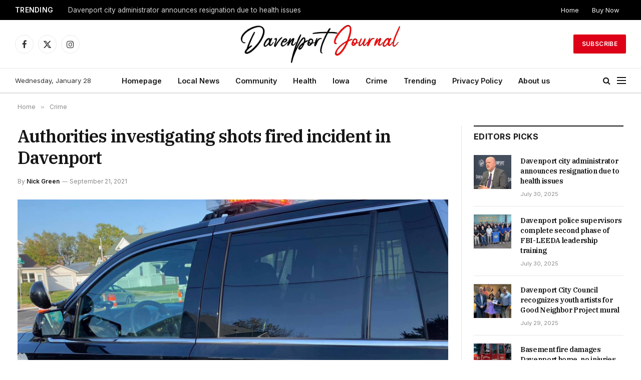

--- FILE ---
content_type: text/html; charset=UTF-8
request_url: https://davenportjournal.com/authorities-investigating-shots-fired-incident-in-davenport/
body_size: 17596
content:

<!DOCTYPE html>
<html lang="en-US" class="s-light site-s-light">

<head>

	<meta charset="UTF-8" />
	<meta name="viewport" content="width=device-width, initial-scale=1" />
	<meta name='robots' content='index, follow, max-image-preview:large, max-snippet:-1, max-video-preview:-1' />
	<style>img:is([sizes="auto" i], [sizes^="auto," i]) { contain-intrinsic-size: 3000px 1500px }</style>
	
	<!-- This site is optimized with the Yoast SEO plugin v24.0 - https://yoast.com/wordpress/plugins/seo/ -->
	<title>Authorities investigating shots fired incident in Davenport - Davenport Journal</title><link rel="preload" as="image" imagesrcset="https://davenportjournal.com/wp-content/uploads/2021/08/532v895328uv532-1024x602.png 1024w, https://davenportjournal.com/wp-content/uploads/2021/08/532v895328uv532-1536x903.png 1536w, https://davenportjournal.com/wp-content/uploads/2021/08/532v895328uv532-1392x818.png 1392w, https://davenportjournal.com/wp-content/uploads/2021/08/532v895328uv532-1068x628.png 1068w, https://davenportjournal.com/wp-content/uploads/2021/08/532v895328uv532-1429x840.png 1429w, https://davenportjournal.com/wp-content/uploads/2021/08/532v895328uv532.png 1844w" imagesizes="(max-width: 801px) 100vw, 801px" /><link rel="preload" as="font" href="https://davenportjournal.com/wp-content/themes/smart-mag/css/icons/fonts/ts-icons.woff2?v3.1" type="font/woff2" crossorigin="anonymous" />
	<link rel="canonical" href="https://davenportjournal.com/authorities-investigating-shots-fired-incident-in-davenport/" />
	<meta property="og:locale" content="en_US" />
	<meta property="og:type" content="article" />
	<meta property="og:title" content="Authorities investigating shots fired incident in Davenport - Davenport Journal" />
	<meta property="og:description" content="Davenport, IOWA &#8211; According to the Davenport Police Department, the shooting occurred right before 4 a.m. Tuesday.  It happened in the 1500 block of North Division Street. Davenport Police Department officers responded to a shooting call. Investigators say the 27-year-old suspect was at the home of the alleged victim and stole a firearm valued around $540. The" />
	<meta property="og:url" content="https://davenportjournal.com/authorities-investigating-shots-fired-incident-in-davenport/" />
	<meta property="og:site_name" content="Davenport Journal" />
	<meta property="article:published_time" content="2021-09-21T15:08:22+00:00" />
	<meta property="og:image" content="https://davenportjournal.com/wp-content/uploads/2021/08/532v895328uv532.png" />
	<meta property="og:image:width" content="1844" />
	<meta property="og:image:height" content="1084" />
	<meta property="og:image:type" content="image/png" />
	<meta name="author" content="Nick Green" />
	<meta name="twitter:card" content="summary_large_image" />
	<meta name="twitter:label1" content="Written by" />
	<meta name="twitter:data1" content="Nick Green" />
	<meta name="twitter:label2" content="Est. reading time" />
	<meta name="twitter:data2" content="1 minute" />
	<script type="application/ld+json" class="yoast-schema-graph">{"@context":"https://schema.org","@graph":[{"@type":"WebPage","@id":"https://davenportjournal.com/authorities-investigating-shots-fired-incident-in-davenport/","url":"https://davenportjournal.com/authorities-investigating-shots-fired-incident-in-davenport/","name":"Authorities investigating shots fired incident in Davenport - Davenport Journal","isPartOf":{"@id":"https://davenportjournal.com/#website"},"primaryImageOfPage":{"@id":"https://davenportjournal.com/authorities-investigating-shots-fired-incident-in-davenport/#primaryimage"},"image":{"@id":"https://davenportjournal.com/authorities-investigating-shots-fired-incident-in-davenport/#primaryimage"},"thumbnailUrl":"https://davenportjournal.com/wp-content/uploads/2021/08/532v895328uv532.png","datePublished":"2021-09-21T15:08:22+00:00","dateModified":"2021-09-21T15:08:22+00:00","author":{"@id":"https://davenportjournal.com/#/schema/person/24cd18e449538295c3cf1339c25c9d62"},"breadcrumb":{"@id":"https://davenportjournal.com/authorities-investigating-shots-fired-incident-in-davenport/#breadcrumb"},"inLanguage":"en-US","potentialAction":[{"@type":"ReadAction","target":["https://davenportjournal.com/authorities-investigating-shots-fired-incident-in-davenport/"]}]},{"@type":"ImageObject","inLanguage":"en-US","@id":"https://davenportjournal.com/authorities-investigating-shots-fired-incident-in-davenport/#primaryimage","url":"https://davenportjournal.com/wp-content/uploads/2021/08/532v895328uv532.png","contentUrl":"https://davenportjournal.com/wp-content/uploads/2021/08/532v895328uv532.png","width":1844,"height":1084},{"@type":"BreadcrumbList","@id":"https://davenportjournal.com/authorities-investigating-shots-fired-incident-in-davenport/#breadcrumb","itemListElement":[{"@type":"ListItem","position":1,"name":"Home","item":"https://davenportjournal.com/"},{"@type":"ListItem","position":2,"name":"Authorities investigating shots fired incident in Davenport"}]},{"@type":"WebSite","@id":"https://davenportjournal.com/#website","url":"https://davenportjournal.com/","name":"Davenport Journal","description":"","potentialAction":[{"@type":"SearchAction","target":{"@type":"EntryPoint","urlTemplate":"https://davenportjournal.com/?s={search_term_string}"},"query-input":{"@type":"PropertyValueSpecification","valueRequired":true,"valueName":"search_term_string"}}],"inLanguage":"en-US"},{"@type":"Person","@id":"https://davenportjournal.com/#/schema/person/24cd18e449538295c3cf1339c25c9d62","name":"Nick Green","url":"https://davenportjournal.com/author/admin/"}]}</script>
	<!-- / Yoast SEO plugin. -->


<link rel='dns-prefetch' href='//fonts.googleapis.com' />
<link rel="alternate" type="application/rss+xml" title="Davenport Journal &raquo; Feed" href="https://davenportjournal.com/feed/" />
<link rel="alternate" type="application/rss+xml" title="Davenport Journal &raquo; Comments Feed" href="https://davenportjournal.com/comments/feed/" />
		<!-- This site uses the Google Analytics by MonsterInsights plugin v9.2.2 - Using Analytics tracking - https://www.monsterinsights.com/ -->
							<script src="//www.googletagmanager.com/gtag/js?id=G-2BYKWHE7W1"  data-cfasync="false" data-wpfc-render="false" type="text/javascript" async></script>
			<script data-cfasync="false" data-wpfc-render="false" type="text/javascript">
				var mi_version = '9.2.2';
				var mi_track_user = true;
				var mi_no_track_reason = '';
								var MonsterInsightsDefaultLocations = {"page_location":"https:\/\/davenportjournal.com\/authorities-investigating-shots-fired-incident-in-davenport\/"};
				if ( typeof MonsterInsightsPrivacyGuardFilter === 'function' ) {
					var MonsterInsightsLocations = (typeof MonsterInsightsExcludeQuery === 'object') ? MonsterInsightsPrivacyGuardFilter( MonsterInsightsExcludeQuery ) : MonsterInsightsPrivacyGuardFilter( MonsterInsightsDefaultLocations );
				} else {
					var MonsterInsightsLocations = (typeof MonsterInsightsExcludeQuery === 'object') ? MonsterInsightsExcludeQuery : MonsterInsightsDefaultLocations;
				}

								var disableStrs = [
										'ga-disable-G-2BYKWHE7W1',
									];

				/* Function to detect opted out users */
				function __gtagTrackerIsOptedOut() {
					for (var index = 0; index < disableStrs.length; index++) {
						if (document.cookie.indexOf(disableStrs[index] + '=true') > -1) {
							return true;
						}
					}

					return false;
				}

				/* Disable tracking if the opt-out cookie exists. */
				if (__gtagTrackerIsOptedOut()) {
					for (var index = 0; index < disableStrs.length; index++) {
						window[disableStrs[index]] = true;
					}
				}

				/* Opt-out function */
				function __gtagTrackerOptout() {
					for (var index = 0; index < disableStrs.length; index++) {
						document.cookie = disableStrs[index] + '=true; expires=Thu, 31 Dec 2099 23:59:59 UTC; path=/';
						window[disableStrs[index]] = true;
					}
				}

				if ('undefined' === typeof gaOptout) {
					function gaOptout() {
						__gtagTrackerOptout();
					}
				}
								window.dataLayer = window.dataLayer || [];

				window.MonsterInsightsDualTracker = {
					helpers: {},
					trackers: {},
				};
				if (mi_track_user) {
					function __gtagDataLayer() {
						dataLayer.push(arguments);
					}

					function __gtagTracker(type, name, parameters) {
						if (!parameters) {
							parameters = {};
						}

						if (parameters.send_to) {
							__gtagDataLayer.apply(null, arguments);
							return;
						}

						if (type === 'event') {
														parameters.send_to = monsterinsights_frontend.v4_id;
							var hookName = name;
							if (typeof parameters['event_category'] !== 'undefined') {
								hookName = parameters['event_category'] + ':' + name;
							}

							if (typeof MonsterInsightsDualTracker.trackers[hookName] !== 'undefined') {
								MonsterInsightsDualTracker.trackers[hookName](parameters);
							} else {
								__gtagDataLayer('event', name, parameters);
							}
							
						} else {
							__gtagDataLayer.apply(null, arguments);
						}
					}

					__gtagTracker('js', new Date());
					__gtagTracker('set', {
						'developer_id.dZGIzZG': true,
											});
					if ( MonsterInsightsLocations.page_location ) {
						__gtagTracker('set', MonsterInsightsLocations);
					}
										__gtagTracker('config', 'G-2BYKWHE7W1', {"forceSSL":"true","link_attribution":"true"} );
															window.gtag = __gtagTracker;										(function () {
						/* https://developers.google.com/analytics/devguides/collection/analyticsjs/ */
						/* ga and __gaTracker compatibility shim. */
						var noopfn = function () {
							return null;
						};
						var newtracker = function () {
							return new Tracker();
						};
						var Tracker = function () {
							return null;
						};
						var p = Tracker.prototype;
						p.get = noopfn;
						p.set = noopfn;
						p.send = function () {
							var args = Array.prototype.slice.call(arguments);
							args.unshift('send');
							__gaTracker.apply(null, args);
						};
						var __gaTracker = function () {
							var len = arguments.length;
							if (len === 0) {
								return;
							}
							var f = arguments[len - 1];
							if (typeof f !== 'object' || f === null || typeof f.hitCallback !== 'function') {
								if ('send' === arguments[0]) {
									var hitConverted, hitObject = false, action;
									if ('event' === arguments[1]) {
										if ('undefined' !== typeof arguments[3]) {
											hitObject = {
												'eventAction': arguments[3],
												'eventCategory': arguments[2],
												'eventLabel': arguments[4],
												'value': arguments[5] ? arguments[5] : 1,
											}
										}
									}
									if ('pageview' === arguments[1]) {
										if ('undefined' !== typeof arguments[2]) {
											hitObject = {
												'eventAction': 'page_view',
												'page_path': arguments[2],
											}
										}
									}
									if (typeof arguments[2] === 'object') {
										hitObject = arguments[2];
									}
									if (typeof arguments[5] === 'object') {
										Object.assign(hitObject, arguments[5]);
									}
									if ('undefined' !== typeof arguments[1].hitType) {
										hitObject = arguments[1];
										if ('pageview' === hitObject.hitType) {
											hitObject.eventAction = 'page_view';
										}
									}
									if (hitObject) {
										action = 'timing' === arguments[1].hitType ? 'timing_complete' : hitObject.eventAction;
										hitConverted = mapArgs(hitObject);
										__gtagTracker('event', action, hitConverted);
									}
								}
								return;
							}

							function mapArgs(args) {
								var arg, hit = {};
								var gaMap = {
									'eventCategory': 'event_category',
									'eventAction': 'event_action',
									'eventLabel': 'event_label',
									'eventValue': 'event_value',
									'nonInteraction': 'non_interaction',
									'timingCategory': 'event_category',
									'timingVar': 'name',
									'timingValue': 'value',
									'timingLabel': 'event_label',
									'page': 'page_path',
									'location': 'page_location',
									'title': 'page_title',
									'referrer' : 'page_referrer',
								};
								for (arg in args) {
																		if (!(!args.hasOwnProperty(arg) || !gaMap.hasOwnProperty(arg))) {
										hit[gaMap[arg]] = args[arg];
									} else {
										hit[arg] = args[arg];
									}
								}
								return hit;
							}

							try {
								f.hitCallback();
							} catch (ex) {
							}
						};
						__gaTracker.create = newtracker;
						__gaTracker.getByName = newtracker;
						__gaTracker.getAll = function () {
							return [];
						};
						__gaTracker.remove = noopfn;
						__gaTracker.loaded = true;
						window['__gaTracker'] = __gaTracker;
					})();
									} else {
										console.log("");
					(function () {
						function __gtagTracker() {
							return null;
						}

						window['__gtagTracker'] = __gtagTracker;
						window['gtag'] = __gtagTracker;
					})();
									}
			</script>
				<!-- / Google Analytics by MonsterInsights -->
		<script type="text/javascript">
/* <![CDATA[ */
window._wpemojiSettings = {"baseUrl":"https:\/\/s.w.org\/images\/core\/emoji\/15.0.3\/72x72\/","ext":".png","svgUrl":"https:\/\/s.w.org\/images\/core\/emoji\/15.0.3\/svg\/","svgExt":".svg","source":{"concatemoji":"https:\/\/davenportjournal.com\/wp-includes\/js\/wp-emoji-release.min.js?ver=6.7.4"}};
/*! This file is auto-generated */
!function(i,n){var o,s,e;function c(e){try{var t={supportTests:e,timestamp:(new Date).valueOf()};sessionStorage.setItem(o,JSON.stringify(t))}catch(e){}}function p(e,t,n){e.clearRect(0,0,e.canvas.width,e.canvas.height),e.fillText(t,0,0);var t=new Uint32Array(e.getImageData(0,0,e.canvas.width,e.canvas.height).data),r=(e.clearRect(0,0,e.canvas.width,e.canvas.height),e.fillText(n,0,0),new Uint32Array(e.getImageData(0,0,e.canvas.width,e.canvas.height).data));return t.every(function(e,t){return e===r[t]})}function u(e,t,n){switch(t){case"flag":return n(e,"\ud83c\udff3\ufe0f\u200d\u26a7\ufe0f","\ud83c\udff3\ufe0f\u200b\u26a7\ufe0f")?!1:!n(e,"\ud83c\uddfa\ud83c\uddf3","\ud83c\uddfa\u200b\ud83c\uddf3")&&!n(e,"\ud83c\udff4\udb40\udc67\udb40\udc62\udb40\udc65\udb40\udc6e\udb40\udc67\udb40\udc7f","\ud83c\udff4\u200b\udb40\udc67\u200b\udb40\udc62\u200b\udb40\udc65\u200b\udb40\udc6e\u200b\udb40\udc67\u200b\udb40\udc7f");case"emoji":return!n(e,"\ud83d\udc26\u200d\u2b1b","\ud83d\udc26\u200b\u2b1b")}return!1}function f(e,t,n){var r="undefined"!=typeof WorkerGlobalScope&&self instanceof WorkerGlobalScope?new OffscreenCanvas(300,150):i.createElement("canvas"),a=r.getContext("2d",{willReadFrequently:!0}),o=(a.textBaseline="top",a.font="600 32px Arial",{});return e.forEach(function(e){o[e]=t(a,e,n)}),o}function t(e){var t=i.createElement("script");t.src=e,t.defer=!0,i.head.appendChild(t)}"undefined"!=typeof Promise&&(o="wpEmojiSettingsSupports",s=["flag","emoji"],n.supports={everything:!0,everythingExceptFlag:!0},e=new Promise(function(e){i.addEventListener("DOMContentLoaded",e,{once:!0})}),new Promise(function(t){var n=function(){try{var e=JSON.parse(sessionStorage.getItem(o));if("object"==typeof e&&"number"==typeof e.timestamp&&(new Date).valueOf()<e.timestamp+604800&&"object"==typeof e.supportTests)return e.supportTests}catch(e){}return null}();if(!n){if("undefined"!=typeof Worker&&"undefined"!=typeof OffscreenCanvas&&"undefined"!=typeof URL&&URL.createObjectURL&&"undefined"!=typeof Blob)try{var e="postMessage("+f.toString()+"("+[JSON.stringify(s),u.toString(),p.toString()].join(",")+"));",r=new Blob([e],{type:"text/javascript"}),a=new Worker(URL.createObjectURL(r),{name:"wpTestEmojiSupports"});return void(a.onmessage=function(e){c(n=e.data),a.terminate(),t(n)})}catch(e){}c(n=f(s,u,p))}t(n)}).then(function(e){for(var t in e)n.supports[t]=e[t],n.supports.everything=n.supports.everything&&n.supports[t],"flag"!==t&&(n.supports.everythingExceptFlag=n.supports.everythingExceptFlag&&n.supports[t]);n.supports.everythingExceptFlag=n.supports.everythingExceptFlag&&!n.supports.flag,n.DOMReady=!1,n.readyCallback=function(){n.DOMReady=!0}}).then(function(){return e}).then(function(){var e;n.supports.everything||(n.readyCallback(),(e=n.source||{}).concatemoji?t(e.concatemoji):e.wpemoji&&e.twemoji&&(t(e.twemoji),t(e.wpemoji)))}))}((window,document),window._wpemojiSettings);
/* ]]> */
</script>
<style id='wp-emoji-styles-inline-css' type='text/css'>

	img.wp-smiley, img.emoji {
		display: inline !important;
		border: none !important;
		box-shadow: none !important;
		height: 1em !important;
		width: 1em !important;
		margin: 0 0.07em !important;
		vertical-align: -0.1em !important;
		background: none !important;
		padding: 0 !important;
	}
</style>
<link rel='stylesheet' id='wp-block-library-css' href='https://davenportjournal.com/wp-includes/css/dist/block-library/style.min.css?ver=6.7.4' type='text/css' media='all' />
<style id='classic-theme-styles-inline-css' type='text/css'>
/*! This file is auto-generated */
.wp-block-button__link{color:#fff;background-color:#32373c;border-radius:9999px;box-shadow:none;text-decoration:none;padding:calc(.667em + 2px) calc(1.333em + 2px);font-size:1.125em}.wp-block-file__button{background:#32373c;color:#fff;text-decoration:none}
</style>
<style id='global-styles-inline-css' type='text/css'>
:root{--wp--preset--aspect-ratio--square: 1;--wp--preset--aspect-ratio--4-3: 4/3;--wp--preset--aspect-ratio--3-4: 3/4;--wp--preset--aspect-ratio--3-2: 3/2;--wp--preset--aspect-ratio--2-3: 2/3;--wp--preset--aspect-ratio--16-9: 16/9;--wp--preset--aspect-ratio--9-16: 9/16;--wp--preset--color--black: #000000;--wp--preset--color--cyan-bluish-gray: #abb8c3;--wp--preset--color--white: #ffffff;--wp--preset--color--pale-pink: #f78da7;--wp--preset--color--vivid-red: #cf2e2e;--wp--preset--color--luminous-vivid-orange: #ff6900;--wp--preset--color--luminous-vivid-amber: #fcb900;--wp--preset--color--light-green-cyan: #7bdcb5;--wp--preset--color--vivid-green-cyan: #00d084;--wp--preset--color--pale-cyan-blue: #8ed1fc;--wp--preset--color--vivid-cyan-blue: #0693e3;--wp--preset--color--vivid-purple: #9b51e0;--wp--preset--gradient--vivid-cyan-blue-to-vivid-purple: linear-gradient(135deg,rgba(6,147,227,1) 0%,rgb(155,81,224) 100%);--wp--preset--gradient--light-green-cyan-to-vivid-green-cyan: linear-gradient(135deg,rgb(122,220,180) 0%,rgb(0,208,130) 100%);--wp--preset--gradient--luminous-vivid-amber-to-luminous-vivid-orange: linear-gradient(135deg,rgba(252,185,0,1) 0%,rgba(255,105,0,1) 100%);--wp--preset--gradient--luminous-vivid-orange-to-vivid-red: linear-gradient(135deg,rgba(255,105,0,1) 0%,rgb(207,46,46) 100%);--wp--preset--gradient--very-light-gray-to-cyan-bluish-gray: linear-gradient(135deg,rgb(238,238,238) 0%,rgb(169,184,195) 100%);--wp--preset--gradient--cool-to-warm-spectrum: linear-gradient(135deg,rgb(74,234,220) 0%,rgb(151,120,209) 20%,rgb(207,42,186) 40%,rgb(238,44,130) 60%,rgb(251,105,98) 80%,rgb(254,248,76) 100%);--wp--preset--gradient--blush-light-purple: linear-gradient(135deg,rgb(255,206,236) 0%,rgb(152,150,240) 100%);--wp--preset--gradient--blush-bordeaux: linear-gradient(135deg,rgb(254,205,165) 0%,rgb(254,45,45) 50%,rgb(107,0,62) 100%);--wp--preset--gradient--luminous-dusk: linear-gradient(135deg,rgb(255,203,112) 0%,rgb(199,81,192) 50%,rgb(65,88,208) 100%);--wp--preset--gradient--pale-ocean: linear-gradient(135deg,rgb(255,245,203) 0%,rgb(182,227,212) 50%,rgb(51,167,181) 100%);--wp--preset--gradient--electric-grass: linear-gradient(135deg,rgb(202,248,128) 0%,rgb(113,206,126) 100%);--wp--preset--gradient--midnight: linear-gradient(135deg,rgb(2,3,129) 0%,rgb(40,116,252) 100%);--wp--preset--font-size--small: 13px;--wp--preset--font-size--medium: 20px;--wp--preset--font-size--large: 36px;--wp--preset--font-size--x-large: 42px;--wp--preset--spacing--20: 0.44rem;--wp--preset--spacing--30: 0.67rem;--wp--preset--spacing--40: 1rem;--wp--preset--spacing--50: 1.5rem;--wp--preset--spacing--60: 2.25rem;--wp--preset--spacing--70: 3.38rem;--wp--preset--spacing--80: 5.06rem;--wp--preset--shadow--natural: 6px 6px 9px rgba(0, 0, 0, 0.2);--wp--preset--shadow--deep: 12px 12px 50px rgba(0, 0, 0, 0.4);--wp--preset--shadow--sharp: 6px 6px 0px rgba(0, 0, 0, 0.2);--wp--preset--shadow--outlined: 6px 6px 0px -3px rgba(255, 255, 255, 1), 6px 6px rgba(0, 0, 0, 1);--wp--preset--shadow--crisp: 6px 6px 0px rgba(0, 0, 0, 1);}:where(.is-layout-flex){gap: 0.5em;}:where(.is-layout-grid){gap: 0.5em;}body .is-layout-flex{display: flex;}.is-layout-flex{flex-wrap: wrap;align-items: center;}.is-layout-flex > :is(*, div){margin: 0;}body .is-layout-grid{display: grid;}.is-layout-grid > :is(*, div){margin: 0;}:where(.wp-block-columns.is-layout-flex){gap: 2em;}:where(.wp-block-columns.is-layout-grid){gap: 2em;}:where(.wp-block-post-template.is-layout-flex){gap: 1.25em;}:where(.wp-block-post-template.is-layout-grid){gap: 1.25em;}.has-black-color{color: var(--wp--preset--color--black) !important;}.has-cyan-bluish-gray-color{color: var(--wp--preset--color--cyan-bluish-gray) !important;}.has-white-color{color: var(--wp--preset--color--white) !important;}.has-pale-pink-color{color: var(--wp--preset--color--pale-pink) !important;}.has-vivid-red-color{color: var(--wp--preset--color--vivid-red) !important;}.has-luminous-vivid-orange-color{color: var(--wp--preset--color--luminous-vivid-orange) !important;}.has-luminous-vivid-amber-color{color: var(--wp--preset--color--luminous-vivid-amber) !important;}.has-light-green-cyan-color{color: var(--wp--preset--color--light-green-cyan) !important;}.has-vivid-green-cyan-color{color: var(--wp--preset--color--vivid-green-cyan) !important;}.has-pale-cyan-blue-color{color: var(--wp--preset--color--pale-cyan-blue) !important;}.has-vivid-cyan-blue-color{color: var(--wp--preset--color--vivid-cyan-blue) !important;}.has-vivid-purple-color{color: var(--wp--preset--color--vivid-purple) !important;}.has-black-background-color{background-color: var(--wp--preset--color--black) !important;}.has-cyan-bluish-gray-background-color{background-color: var(--wp--preset--color--cyan-bluish-gray) !important;}.has-white-background-color{background-color: var(--wp--preset--color--white) !important;}.has-pale-pink-background-color{background-color: var(--wp--preset--color--pale-pink) !important;}.has-vivid-red-background-color{background-color: var(--wp--preset--color--vivid-red) !important;}.has-luminous-vivid-orange-background-color{background-color: var(--wp--preset--color--luminous-vivid-orange) !important;}.has-luminous-vivid-amber-background-color{background-color: var(--wp--preset--color--luminous-vivid-amber) !important;}.has-light-green-cyan-background-color{background-color: var(--wp--preset--color--light-green-cyan) !important;}.has-vivid-green-cyan-background-color{background-color: var(--wp--preset--color--vivid-green-cyan) !important;}.has-pale-cyan-blue-background-color{background-color: var(--wp--preset--color--pale-cyan-blue) !important;}.has-vivid-cyan-blue-background-color{background-color: var(--wp--preset--color--vivid-cyan-blue) !important;}.has-vivid-purple-background-color{background-color: var(--wp--preset--color--vivid-purple) !important;}.has-black-border-color{border-color: var(--wp--preset--color--black) !important;}.has-cyan-bluish-gray-border-color{border-color: var(--wp--preset--color--cyan-bluish-gray) !important;}.has-white-border-color{border-color: var(--wp--preset--color--white) !important;}.has-pale-pink-border-color{border-color: var(--wp--preset--color--pale-pink) !important;}.has-vivid-red-border-color{border-color: var(--wp--preset--color--vivid-red) !important;}.has-luminous-vivid-orange-border-color{border-color: var(--wp--preset--color--luminous-vivid-orange) !important;}.has-luminous-vivid-amber-border-color{border-color: var(--wp--preset--color--luminous-vivid-amber) !important;}.has-light-green-cyan-border-color{border-color: var(--wp--preset--color--light-green-cyan) !important;}.has-vivid-green-cyan-border-color{border-color: var(--wp--preset--color--vivid-green-cyan) !important;}.has-pale-cyan-blue-border-color{border-color: var(--wp--preset--color--pale-cyan-blue) !important;}.has-vivid-cyan-blue-border-color{border-color: var(--wp--preset--color--vivid-cyan-blue) !important;}.has-vivid-purple-border-color{border-color: var(--wp--preset--color--vivid-purple) !important;}.has-vivid-cyan-blue-to-vivid-purple-gradient-background{background: var(--wp--preset--gradient--vivid-cyan-blue-to-vivid-purple) !important;}.has-light-green-cyan-to-vivid-green-cyan-gradient-background{background: var(--wp--preset--gradient--light-green-cyan-to-vivid-green-cyan) !important;}.has-luminous-vivid-amber-to-luminous-vivid-orange-gradient-background{background: var(--wp--preset--gradient--luminous-vivid-amber-to-luminous-vivid-orange) !important;}.has-luminous-vivid-orange-to-vivid-red-gradient-background{background: var(--wp--preset--gradient--luminous-vivid-orange-to-vivid-red) !important;}.has-very-light-gray-to-cyan-bluish-gray-gradient-background{background: var(--wp--preset--gradient--very-light-gray-to-cyan-bluish-gray) !important;}.has-cool-to-warm-spectrum-gradient-background{background: var(--wp--preset--gradient--cool-to-warm-spectrum) !important;}.has-blush-light-purple-gradient-background{background: var(--wp--preset--gradient--blush-light-purple) !important;}.has-blush-bordeaux-gradient-background{background: var(--wp--preset--gradient--blush-bordeaux) !important;}.has-luminous-dusk-gradient-background{background: var(--wp--preset--gradient--luminous-dusk) !important;}.has-pale-ocean-gradient-background{background: var(--wp--preset--gradient--pale-ocean) !important;}.has-electric-grass-gradient-background{background: var(--wp--preset--gradient--electric-grass) !important;}.has-midnight-gradient-background{background: var(--wp--preset--gradient--midnight) !important;}.has-small-font-size{font-size: var(--wp--preset--font-size--small) !important;}.has-medium-font-size{font-size: var(--wp--preset--font-size--medium) !important;}.has-large-font-size{font-size: var(--wp--preset--font-size--large) !important;}.has-x-large-font-size{font-size: var(--wp--preset--font-size--x-large) !important;}
:where(.wp-block-post-template.is-layout-flex){gap: 1.25em;}:where(.wp-block-post-template.is-layout-grid){gap: 1.25em;}
:where(.wp-block-columns.is-layout-flex){gap: 2em;}:where(.wp-block-columns.is-layout-grid){gap: 2em;}
:root :where(.wp-block-pullquote){font-size: 1.5em;line-height: 1.6;}
</style>
<link rel='stylesheet' id='smartmag-core-css' href='https://davenportjournal.com/wp-content/themes/smart-mag/style.css?ver=10.2.1' type='text/css' media='all' />
<style id='smartmag-core-inline-css' type='text/css'>
:root { --c-main: #dd0017;
--c-main-rgb: 221,0,23;
--text-font: "Inter", system-ui, -apple-system, "Segoe UI", Arial, sans-serif;
--body-font: "Inter", system-ui, -apple-system, "Segoe UI", Arial, sans-serif;
--title-font: "IBM Plex Serif", Georgia, serif;
--title-size-n: 17px;
--title-size-m: 18px;
--title-size-l: 20px;
--main-width: 1220px;
--footer-mt: 0px;
--p-title-space: 7px;
--excerpt-mt: 13px;
--excerpt-size: 14px; }
.post-title:not(._) { letter-spacing: -0.025em; }
:root { --sidebar-width: 300px; }
.ts-row, .has-el-gap { --sidebar-c-width: calc(var(--sidebar-width) + var(--grid-gutter-h) + var(--sidebar-c-pad)); }
:root { --sidebar-pad: 32px; --sidebar-sep-pad: 32px; }
.main-wrap > .main { margin-top: 30px; }
.smart-head-main .smart-head-mid { --head-h: 96px; }
.smart-head-main .smart-head-bot { --head-h: 51px; border-top-width: 1px; border-top-color: #e8e8e8; border-bottom-width: 2px; border-bottom-color: #dedede; }
.navigation-main .menu > li > a { font-size: 14.4px; font-weight: 600; }
.navigation-main .menu > li li a { font-size: 13px; }
.navigation-main { --nav-items-space: 16px; }
.mobile-menu { font-size: 15px; }
.smart-head-main .spc-social { --spc-social-fs: 17px; --spc-social-size: 37px; }
.smart-head-main .hamburger-icon { width: 18px; }
.trending-ticker .heading { color: #f7f7f7; font-size: 13.8px; font-weight: 600; letter-spacing: .02em; margin-right: 30px; }
.trending-ticker .post-link { font-size: 13.8px; }
.trending-ticker { --max-width: 500px; }
.post-meta .meta-item, .post-meta .text-in { font-size: 11px; }
.post-meta .text-in, .post-meta .post-cat > a { font-size: 11px; }
.post-meta .post-cat > a { font-weight: 600; text-transform: uppercase; letter-spacing: .02em; }
.post-meta .post-author > a { font-weight: 600; }
.block-head-f .heading { font-size: 16px; font-weight: 800; text-transform: uppercase; letter-spacing: .03em; }
.block-head-f { --space-below: 15px; --line-weight: 2px; --c-border: #ffffff; }
.s-dark .block-head-f { --c-border: #151516; }
.loop-grid-base .media { margin-bottom: 13px; }
.list-post { --list-p-media-width: 30%; --list-p-media-max-width: 85%; }
.loop-small .ratio-is-custom { padding-bottom: calc(100% / 1.1); }
.loop-small .media:not(i) { max-width: 75px; }
.post-meta-single .meta-item, .post-meta-single .text-in { font-size: 12px; }
.the-post-header .post-meta .post-title { font-weight: 600; }
.entry-content { font-family: "IBM Plex Serif", Georgia, serif; font-size: 17px; }
.site-s-light .entry-content { color: #000000; }
.post-share-float .share-text { font-size: 10px; }
.post-share-float .service { width: 38px; height: 38px; margin-bottom: 8px; border-radius: 50px; font-size: 16px; }
.s-post-modern .post-content-wrap { display: grid; grid-template-columns: minmax(0, 1fr); }
.s-post-modern .entry-content { max-width: min(100%, calc(700px + var(--p-spacious-pad)*2)); justify-self: center; }
.s-head-large .sub-title { font-size: 17px; }
.site-s-light .s-head-large .sub-title { color: #515151; }
.site-s-light .s-head-large .post-meta { --c-post-meta: #565656; }
.s-post-large .post-content-wrap { display: grid; grid-template-columns: minmax(0, 1fr); }
.s-post-large .entry-content { max-width: min(100%, calc(700px + var(--p-spacious-pad)*2)); justify-self: center; }
.a-wrap-2:not(._) { padding-top: 17px; padding-bottom: 17px; padding-left: 15px; padding-right: 15px; margin-top: 0px; margin-bottom: 0px; }
@media (min-width: 1200px) { .s-head-large .post-title { font-size: 40px; } }
@media (min-width: 941px) and (max-width: 1200px) { :root { --sidebar-width: 280px; }
.ts-row, .has-el-gap { --sidebar-c-width: calc(var(--sidebar-width) + var(--grid-gutter-h) + var(--sidebar-c-pad)); }
.navigation-main .menu > li > a { font-size: calc(10px + (14.4px - 10px) * .7); }
.trending-ticker { --max-width: 400px; } }
@media (max-width: 767px) { .s-head-large .post-title { font-size: 29px; } }


</style>
<link rel='stylesheet' id='smartmag-magnific-popup-css' href='https://davenportjournal.com/wp-content/themes/smart-mag/css/lightbox.css?ver=10.2.1' type='text/css' media='all' />
<link rel='stylesheet' id='smartmag-icons-css' href='https://davenportjournal.com/wp-content/themes/smart-mag/css/icons/icons.css?ver=10.2.1' type='text/css' media='all' />
<link rel='stylesheet' id='smartmag-gfonts-custom-css' href='https://fonts.googleapis.com/css?family=Inter%3A400%2C500%2C600%2C700%7CIBM+Plex+Serif%3A400%2C500%2C600%2C700&#038;display=swap' type='text/css' media='all' />
<script type="text/javascript" id="smartmag-lazy-inline-js-after">
/* <![CDATA[ */
/**
 * @copyright ThemeSphere
 * @preserve
 */
var BunyadLazy={};BunyadLazy.load=function(){function a(e,n){var t={};e.dataset.bgset&&e.dataset.sizes?(t.sizes=e.dataset.sizes,t.srcset=e.dataset.bgset):t.src=e.dataset.bgsrc,function(t){var a=t.dataset.ratio;if(0<a){const e=t.parentElement;if(e.classList.contains("media-ratio")){const n=e.style;n.getPropertyValue("--a-ratio")||(n.paddingBottom=100/a+"%")}}}(e);var a,o=document.createElement("img");for(a in o.onload=function(){var t="url('"+(o.currentSrc||o.src)+"')",a=e.style;a.backgroundImage!==t&&requestAnimationFrame(()=>{a.backgroundImage=t,n&&n()}),o.onload=null,o.onerror=null,o=null},o.onerror=o.onload,t)o.setAttribute(a,t[a]);o&&o.complete&&0<o.naturalWidth&&o.onload&&o.onload()}function e(t){t.dataset.loaded||a(t,()=>{document.dispatchEvent(new Event("lazyloaded")),t.dataset.loaded=1})}function n(t){"complete"===document.readyState?t():window.addEventListener("load",t)}return{initEarly:function(){var t,a=()=>{document.querySelectorAll(".img.bg-cover:not(.lazyload)").forEach(e)};"complete"!==document.readyState?(t=setInterval(a,150),n(()=>{a(),clearInterval(t)})):a()},callOnLoad:n,initBgImages:function(t){t&&n(()=>{document.querySelectorAll(".img.bg-cover").forEach(e)})},bgLoad:a}}(),BunyadLazy.load.initEarly();
/* ]]> */
</script>
<script type="text/javascript" src="https://davenportjournal.com/wp-content/plugins/google-analytics-for-wordpress/assets/js/frontend-gtag.min.js?ver=9.2.2" id="monsterinsights-frontend-script-js" async="async" data-wp-strategy="async"></script>
<script data-cfasync="false" data-wpfc-render="false" type="text/javascript" id='monsterinsights-frontend-script-js-extra'>/* <![CDATA[ */
var monsterinsights_frontend = {"js_events_tracking":"true","download_extensions":"doc,pdf,ppt,zip,xls,docx,pptx,xlsx","inbound_paths":"[{\"path\":\"\\\/go\\\/\",\"label\":\"affiliate\"},{\"path\":\"\\\/recommend\\\/\",\"label\":\"affiliate\"}]","home_url":"https:\/\/davenportjournal.com","hash_tracking":"false","v4_id":"G-2BYKWHE7W1"};/* ]]> */
</script>
<script type="text/javascript" src="https://davenportjournal.com/wp-includes/js/jquery/jquery.min.js?ver=3.7.1" id="jquery-core-js"></script>
<script type="text/javascript" src="https://davenportjournal.com/wp-includes/js/jquery/jquery-migrate.min.js?ver=3.4.1" id="jquery-migrate-js"></script>
<link rel="https://api.w.org/" href="https://davenportjournal.com/wp-json/" /><link rel="alternate" title="JSON" type="application/json" href="https://davenportjournal.com/wp-json/wp/v2/posts/5844" /><link rel="EditURI" type="application/rsd+xml" title="RSD" href="https://davenportjournal.com/xmlrpc.php?rsd" />
<meta name="generator" content="WordPress 6.7.4" />
<link rel='shortlink' href='https://davenportjournal.com/?p=5844' />
<link rel="alternate" title="oEmbed (JSON)" type="application/json+oembed" href="https://davenportjournal.com/wp-json/oembed/1.0/embed?url=https%3A%2F%2Fdavenportjournal.com%2Fauthorities-investigating-shots-fired-incident-in-davenport%2F" />
<link rel="alternate" title="oEmbed (XML)" type="text/xml+oembed" href="https://davenportjournal.com/wp-json/oembed/1.0/embed?url=https%3A%2F%2Fdavenportjournal.com%2Fauthorities-investigating-shots-fired-incident-in-davenport%2F&#038;format=xml" />

		<script>
		var BunyadSchemeKey = 'bunyad-scheme';
		(() => {
			const d = document.documentElement;
			const c = d.classList;
			var scheme = localStorage.getItem(BunyadSchemeKey);
			
			if (scheme) {
				d.dataset.origClass = c;
				scheme === 'dark' ? c.remove('s-light', 'site-s-light') : c.remove('s-dark', 'site-s-dark');
				c.add('site-s-' + scheme, 's-' + scheme);
			}
		})();
		</script>
		<meta name="generator" content="Elementor 3.25.10; features: additional_custom_breakpoints, e_optimized_control_loading; settings: css_print_method-external, google_font-enabled, font_display-auto">
			<style>
				.e-con.e-parent:nth-of-type(n+4):not(.e-lazyloaded):not(.e-no-lazyload),
				.e-con.e-parent:nth-of-type(n+4):not(.e-lazyloaded):not(.e-no-lazyload) * {
					background-image: none !important;
				}
				@media screen and (max-height: 1024px) {
					.e-con.e-parent:nth-of-type(n+3):not(.e-lazyloaded):not(.e-no-lazyload),
					.e-con.e-parent:nth-of-type(n+3):not(.e-lazyloaded):not(.e-no-lazyload) * {
						background-image: none !important;
					}
				}
				@media screen and (max-height: 640px) {
					.e-con.e-parent:nth-of-type(n+2):not(.e-lazyloaded):not(.e-no-lazyload),
					.e-con.e-parent:nth-of-type(n+2):not(.e-lazyloaded):not(.e-no-lazyload) * {
						background-image: none !important;
					}
				}
			</style>
			<link rel="icon" href="https://davenportjournal.com/wp-content/uploads/2020/12/cropped-325352532-32x32.png" sizes="32x32" />
<link rel="icon" href="https://davenportjournal.com/wp-content/uploads/2020/12/cropped-325352532-192x192.png" sizes="192x192" />
<link rel="apple-touch-icon" href="https://davenportjournal.com/wp-content/uploads/2020/12/cropped-325352532-180x180.png" />
<meta name="msapplication-TileImage" content="https://davenportjournal.com/wp-content/uploads/2020/12/cropped-325352532-270x270.png" />


</head>

<body class="post-template-default single single-post postid-5844 single-format-standard right-sidebar post-layout-modern post-cat-57 has-lb has-lb-sm ts-img-hov-fade has-sb-sep layout-normal elementor-default elementor-kit-8329">



<div class="main-wrap">

	
<div class="off-canvas-backdrop"></div>
<div class="mobile-menu-container off-canvas s-dark" id="off-canvas">

	<div class="off-canvas-head">
		<a href="#" class="close">
			<span class="visuallyhidden">Close Menu</span>
			<i class="tsi tsi-times"></i>
		</a>

		<div class="ts-logo">
					</div>
	</div>

	<div class="off-canvas-content">

		
			<ul id="menu-m" class="mobile-menu"><li id="menu-item-3530" class="menu-item menu-item-type-post_type menu-item-object-page menu-item-3530"><a href="https://davenportjournal.com/homepage/">Homepage</a></li>
<li id="menu-item-3491" class="menu-item menu-item-type-taxonomy menu-item-object-category menu-item-3491"><a href="https://davenportjournal.com/category/local-news/">Local News</a></li>
<li id="menu-item-3486" class="menu-item menu-item-type-taxonomy menu-item-object-category menu-item-3486"><a href="https://davenportjournal.com/category/community/">Community</a></li>
<li id="menu-item-3487" class="menu-item menu-item-type-taxonomy menu-item-object-category menu-item-3487"><a href="https://davenportjournal.com/category/health/">Health</a></li>
<li id="menu-item-3490" class="menu-item menu-item-type-taxonomy menu-item-object-category menu-item-3490"><a href="https://davenportjournal.com/category/iowa/">Iowa</a></li>
<li id="menu-item-3488" class="menu-item menu-item-type-taxonomy menu-item-object-category current-post-ancestor current-menu-parent current-post-parent menu-item-3488"><a href="https://davenportjournal.com/category/crime/">Crime</a></li>
<li id="menu-item-3492" class="menu-item menu-item-type-taxonomy menu-item-object-category menu-item-3492"><a href="https://davenportjournal.com/category/trending/">Trending</a></li>
<li id="menu-item-3528" class="menu-item menu-item-type-post_type menu-item-object-page menu-item-3528"><a href="https://davenportjournal.com/privacy-policy/">Privacy Policy</a></li>
<li id="menu-item-3529" class="menu-item menu-item-type-post_type menu-item-object-page menu-item-3529"><a href="https://davenportjournal.com/about-us/">About us</a></li>
</ul>
		
					<div class="off-canvas-widgets">
				
		<div id="smartmag-block-posts-small-3" class="widget ts-block-widget smartmag-widget-posts-small">		
		<div class="block">
					<section class="block-wrap block-posts-small block-sc mb-none" data-id="1">

			<div class="widget-title block-head block-head-ac block-head-b"><h5 class="heading">What's Hot</h5></div>	
			<div class="block-content">
				
	<div class="loop loop-small loop-small-a loop-sep loop-small-sep grid grid-1 md:grid-1 sm:grid-1 xs:grid-1">

					
<article class="l-post small-post small-a-post m-pos-left">

	
			<div class="media">

		
			<a href="https://davenportjournal.com/davenport-city-administrator-announces-resignation-due-to-health-issues/" class="image-link media-ratio ratio-is-custom" title="Davenport city administrator announces resignation due to health issues"><span data-bgsrc="https://davenportjournal.com/wp-content/uploads/2025/07/iuvh532iuhv53-300x209.jpg" class="img bg-cover wp-post-image attachment-medium size-medium lazyload" data-bgset="https://davenportjournal.com/wp-content/uploads/2025/07/iuvh532iuhv53-300x209.jpg 300w, https://davenportjournal.com/wp-content/uploads/2025/07/iuvh532iuhv53-768x535.jpg 768w, https://davenportjournal.com/wp-content/uploads/2025/07/iuvh532iuhv53-150x105.jpg 150w, https://davenportjournal.com/wp-content/uploads/2025/07/iuvh532iuhv53-450x314.jpg 450w, https://davenportjournal.com/wp-content/uploads/2025/07/iuvh532iuhv53.jpg 795w" data-sizes="(max-width: 112px) 100vw, 112px"></span></a>			
			
			
			
		
		</div>
	

	
		<div class="content">

			<div class="post-meta post-meta-a post-meta-left has-below"><h4 class="is-title post-title"><a href="https://davenportjournal.com/davenport-city-administrator-announces-resignation-due-to-health-issues/">Davenport city administrator announces resignation due to health issues</a></h4><div class="post-meta-items meta-below"><span class="meta-item date"><span class="date-link"><time class="post-date" datetime="2025-07-30T18:02:32+00:00">July 30, 2025</time></span></span></div></div>			
			
			
		</div>

	
</article>	
					
<article class="l-post small-post small-a-post m-pos-left">

	
			<div class="media">

		
			<a href="https://davenportjournal.com/davenport-police-supervisors-complete-second-phase-of-fbi-leeda-leadership-training/" class="image-link media-ratio ratio-is-custom" title="Davenport police supervisors complete second phase of FBI-LEEDA leadership training"><span data-bgsrc="https://davenportjournal.com/wp-content/uploads/2025/07/vuih32h523hiuv3-300x194.jpg" class="img bg-cover wp-post-image attachment-medium size-medium lazyload" data-bgset="https://davenportjournal.com/wp-content/uploads/2025/07/vuih32h523hiuv3-300x194.jpg 300w, https://davenportjournal.com/wp-content/uploads/2025/07/vuih32h523hiuv3-768x497.jpg 768w, https://davenportjournal.com/wp-content/uploads/2025/07/vuih32h523hiuv3-150x97.jpg 150w, https://davenportjournal.com/wp-content/uploads/2025/07/vuih32h523hiuv3-450x291.jpg 450w, https://davenportjournal.com/wp-content/uploads/2025/07/vuih32h523hiuv3.jpg 872w" data-sizes="(max-width: 112px) 100vw, 112px"></span></a>			
			
			
			
		
		</div>
	

	
		<div class="content">

			<div class="post-meta post-meta-a post-meta-left has-below"><h4 class="is-title post-title"><a href="https://davenportjournal.com/davenport-police-supervisors-complete-second-phase-of-fbi-leeda-leadership-training/">Davenport police supervisors complete second phase of FBI-LEEDA leadership training</a></h4><div class="post-meta-items meta-below"><span class="meta-item date"><span class="date-link"><time class="post-date" datetime="2025-07-30T17:58:21+00:00">July 30, 2025</time></span></span></div></div>			
			
			
		</div>

	
</article>	
					
<article class="l-post small-post small-a-post m-pos-left">

	
			<div class="media">

		
			<a href="https://davenportjournal.com/davenport-city-council-recognizes-youth-artists-for-good-neighbor-project-mural/" class="image-link media-ratio ratio-is-custom" title="Davenport City Council recognizes youth artists for Good Neighbor Project mural"><span data-bgsrc="https://davenportjournal.com/wp-content/uploads/2025/07/uveeee-300x209.jpg" class="img bg-cover wp-post-image attachment-medium size-medium lazyload" data-bgset="https://davenportjournal.com/wp-content/uploads/2025/07/uveeee-300x209.jpg 300w, https://davenportjournal.com/wp-content/uploads/2025/07/uveeee-768x534.jpg 768w, https://davenportjournal.com/wp-content/uploads/2025/07/uveeee-150x104.jpg 150w, https://davenportjournal.com/wp-content/uploads/2025/07/uveeee-450x313.jpg 450w, https://davenportjournal.com/wp-content/uploads/2025/07/uveeee.jpg 782w" data-sizes="(max-width: 112px) 100vw, 112px"></span></a>			
			
			
			
		
		</div>
	

	
		<div class="content">

			<div class="post-meta post-meta-a post-meta-left has-below"><h4 class="is-title post-title"><a href="https://davenportjournal.com/davenport-city-council-recognizes-youth-artists-for-good-neighbor-project-mural/">Davenport City Council recognizes youth artists for Good Neighbor Project mural</a></h4><div class="post-meta-items meta-below"><span class="meta-item date"><span class="date-link"><time class="post-date" datetime="2025-07-29T19:28:41+00:00">July 29, 2025</time></span></span></div></div>			
			
			
		</div>

	
</article>	
					
<article class="l-post small-post small-a-post m-pos-left">

	
			<div class="media">

		
			<a href="https://davenportjournal.com/basement-fire-damages-davenport-home-no-injuries-reported/" class="image-link media-ratio ratio-is-custom" title="Basement fire damages Davenport home, no injuries reported"><span data-bgsrc="https://davenportjournal.com/wp-content/uploads/2022/06/iuvh325iu5v3h2-300x188.jpg" class="img bg-cover wp-post-image attachment-medium size-medium lazyload" data-bgset="https://davenportjournal.com/wp-content/uploads/2022/06/iuvh325iu5v3h2-300x188.jpg 300w, https://davenportjournal.com/wp-content/uploads/2022/06/iuvh325iu5v3h2-768x480.jpg 768w, https://davenportjournal.com/wp-content/uploads/2022/06/iuvh325iu5v3h2-150x94.jpg 150w, https://davenportjournal.com/wp-content/uploads/2022/06/iuvh325iu5v3h2-600x375.jpg 600w, https://davenportjournal.com/wp-content/uploads/2022/06/iuvh325iu5v3h2-696x435.jpg 696w, https://davenportjournal.com/wp-content/uploads/2022/06/iuvh325iu5v3h2-671x420.jpg 671w, https://davenportjournal.com/wp-content/uploads/2022/06/iuvh325iu5v3h2.jpg 876w" data-sizes="(max-width: 112px) 100vw, 112px"></span></a>			
			
			
			
		
		</div>
	

	
		<div class="content">

			<div class="post-meta post-meta-a post-meta-left has-below"><h4 class="is-title post-title"><a href="https://davenportjournal.com/basement-fire-damages-davenport-home-no-injuries-reported/">Basement fire damages Davenport home, no injuries reported</a></h4><div class="post-meta-items meta-below"><span class="meta-item date"><span class="date-link"><time class="post-date" datetime="2025-07-29T19:26:48+00:00">July 29, 2025</time></span></span></div></div>			
			
			
		</div>

	
</article>	
		
	</div>

					</div>

		</section>
				</div>

		</div>			</div>
		
		
		<div class="spc-social-block spc-social spc-social-b smart-head-social">
		
			
				<a href="https://www.newsbreak.com/davenport-journal-561864" class="link service s-facebook" target="_blank" rel="nofollow noopener">
					<i class="icon tsi tsi-facebook"></i>					<span class="visuallyhidden">Facebook</span>
				</a>
									
			
				<a href="https://www.newsbreak.com/davenport-journal-561864" class="link service s-twitter" target="_blank" rel="nofollow noopener">
					<i class="icon tsi tsi-twitter"></i>					<span class="visuallyhidden">X (Twitter)</span>
				</a>
									
			
				<a href="https://www.newsbreak.com/davenport-journal-561864" class="link service s-instagram" target="_blank" rel="nofollow noopener">
					<i class="icon tsi tsi-instagram"></i>					<span class="visuallyhidden">Instagram</span>
				</a>
									
			
		</div>

		
	</div>

</div>
<div class="smart-head smart-head-a smart-head-main" id="smart-head" data-sticky="auto" data-sticky-type="smart" data-sticky-full>
	
	<div class="smart-head-row smart-head-top s-dark smart-head-row-full">

		<div class="inner full">

							
				<div class="items items-left ">
				
<div class="trending-ticker" data-delay="8">
	<span class="heading">Trending</span>

	<ul>
				
			<li><a href="https://davenportjournal.com/davenport-city-administrator-announces-resignation-due-to-health-issues/" class="post-link">Davenport city administrator announces resignation due to health issues</a></li>
		
				
			<li><a href="https://davenportjournal.com/davenport-police-supervisors-complete-second-phase-of-fbi-leeda-leadership-training/" class="post-link">Davenport police supervisors complete second phase of FBI-LEEDA leadership training</a></li>
		
				
			<li><a href="https://davenportjournal.com/davenport-city-council-recognizes-youth-artists-for-good-neighbor-project-mural/" class="post-link">Davenport City Council recognizes youth artists for Good Neighbor Project mural</a></li>
		
				
			<li><a href="https://davenportjournal.com/basement-fire-damages-davenport-home-no-injuries-reported/" class="post-link">Basement fire damages Davenport home, no injuries reported</a></li>
		
				
			<li><a href="https://davenportjournal.com/davenport-police-share-safety-tips-ahead-of-great-mississippi-valley-fair/" class="post-link">Davenport police share safety tips ahead of Great Mississippi Valley Fair</a></li>
		
				
			<li><a href="https://davenportjournal.com/iowa-to-honor-pearl-harbor-remembrance-day-by-flying-flags-at-half-staff/" class="post-link">Iowa to honor Pearl Harbor Remembrance Day by flying flags at half-staff</a></li>
		
				
			<li><a href="https://davenportjournal.com/davenport-police-chief-announces-progress-in-reducing-violent-crime/" class="post-link">Davenport Police Chief announces progress in reducing violent crime</a></li>
		
				
			<li><a href="https://davenportjournal.com/davenport-fire-department-highlighted-unseen-post-fire-efforts/" class="post-link">Davenport Fire Department highlighted unseen post-fire efforts</a></li>
		
				
			</ul>
</div>
				</div>

							
				<div class="items items-center empty">
								</div>

							
				<div class="items items-right ">
					<div class="nav-wrap">
		<nav class="navigation navigation-small nav-hov-a">
			<ul id="menu-footer-links" class="menu"><li id="menu-item-8513" class="menu-item menu-item-type-custom menu-item-object-custom menu-item-home menu-item-8513"><a href="https://davenportjournal.com">Home</a></li>
<li id="menu-item-8517" class="menu-item menu-item-type-custom menu-item-object-custom menu-item-8517"><a target="_blank" href="https://theme-sphere.com/buy/go.php?theme=smartmag">Buy Now</a></li>
</ul>		</nav>
	</div>
				</div>

						
		</div>
	</div>

	
	<div class="smart-head-row smart-head-mid smart-head-row-3 is-light smart-head-row-full">

		<div class="inner full">

							
				<div class="items items-left ">
				
		<div class="spc-social-block spc-social spc-social-b smart-head-social">
		
			
				<a href="https://www.newsbreak.com/davenport-journal-561864" class="link service s-facebook" target="_blank" rel="nofollow noopener">
					<i class="icon tsi tsi-facebook"></i>					<span class="visuallyhidden">Facebook</span>
				</a>
									
			
				<a href="https://www.newsbreak.com/davenport-journal-561864" class="link service s-twitter" target="_blank" rel="nofollow noopener">
					<i class="icon tsi tsi-twitter"></i>					<span class="visuallyhidden">X (Twitter)</span>
				</a>
									
			
				<a href="https://www.newsbreak.com/davenport-journal-561864" class="link service s-instagram" target="_blank" rel="nofollow noopener">
					<i class="icon tsi tsi-instagram"></i>					<span class="visuallyhidden">Instagram</span>
				</a>
									
			
		</div>

						</div>

							
				<div class="items items-center ">
					<a href="https://davenportjournal.com/" title="Davenport Journal" rel="home" class="logo-link ts-logo logo-is-image">
		<span>
			
				
					<img src="https://smartmag.theme-sphere.com/smart-times/wp-content/uploads/sites/30/2022/03/The-Smart-Times-Logo01-white.png" class="logo-image logo-image-dark" alt="Davenport Journal" srcset="https://smartmag.theme-sphere.com/smart-times/wp-content/uploads/sites/30/2022/03/The-Smart-Times-Logo01-white.png ,https://smartmag.theme-sphere.com/smart-times/wp-content/uploads/sites/30/2022/03/The-Smart-Times-Logo01-white@2x.png 2x"/><img src="https://davenportjournal.com/wp-content/uploads/2020/12/Untitled-1.png" class="logo-image" alt="Davenport Journal" width="1536" height="366"/>
									 
					</span>
	</a>				</div>

							
				<div class="items items-right ">
				
	<a href="#" class="ts-button ts-button-a ts-button1">
		Subscribe	</a>
				</div>

						
		</div>
	</div>

	
	<div class="smart-head-row smart-head-bot smart-head-row-3 is-light has-center-nav smart-head-row-full">

		<div class="inner full">

							
				<div class="items items-left ">
				
<span class="h-date">
	Wednesday, January 28</span>				</div>

							
				<div class="items items-center ">
					<div class="nav-wrap">
		<nav class="navigation navigation-main nav-hov-a">
			<ul id="menu-m-1" class="menu"><li class="menu-item menu-item-type-post_type menu-item-object-page menu-item-3530"><a href="https://davenportjournal.com/homepage/">Homepage</a></li>
<li class="menu-item menu-item-type-taxonomy menu-item-object-category menu-cat-12 menu-item-3491"><a href="https://davenportjournal.com/category/local-news/">Local News</a></li>
<li class="menu-item menu-item-type-taxonomy menu-item-object-category menu-cat-56 menu-item-3486"><a href="https://davenportjournal.com/category/community/">Community</a></li>
<li class="menu-item menu-item-type-taxonomy menu-item-object-category menu-cat-58 menu-item-3487"><a href="https://davenportjournal.com/category/health/">Health</a></li>
<li class="menu-item menu-item-type-taxonomy menu-item-object-category menu-cat-55 menu-item-3490"><a href="https://davenportjournal.com/category/iowa/">Iowa</a></li>
<li class="menu-item menu-item-type-taxonomy menu-item-object-category current-post-ancestor current-menu-parent current-post-parent menu-cat-57 menu-item-3488"><a href="https://davenportjournal.com/category/crime/">Crime</a></li>
<li class="menu-item menu-item-type-taxonomy menu-item-object-category menu-cat-10 menu-item-3492"><a href="https://davenportjournal.com/category/trending/">Trending</a></li>
<li class="menu-item menu-item-type-post_type menu-item-object-page menu-item-3528"><a href="https://davenportjournal.com/privacy-policy/">Privacy Policy</a></li>
<li class="menu-item menu-item-type-post_type menu-item-object-page menu-item-3529"><a href="https://davenportjournal.com/about-us/">About us</a></li>
</ul>		</nav>
	</div>
				</div>

							
				<div class="items items-right ">
				

	<a href="#" class="search-icon has-icon-only is-icon" title="Search">
		<i class="tsi tsi-search"></i>
	</a>


<button class="offcanvas-toggle has-icon" type="button" aria-label="Menu">
	<span class="hamburger-icon hamburger-icon-b">
		<span class="inner"></span>
	</span>
</button>				</div>

						
		</div>
	</div>

	</div>
<div class="smart-head smart-head-a smart-head-mobile" id="smart-head-mobile" data-sticky="mid" data-sticky-type="smart" data-sticky-full>
	
	<div class="smart-head-row smart-head-mid smart-head-row-3 s-dark smart-head-row-full">

		<div class="inner wrap">

							
				<div class="items items-left ">
				
<button class="offcanvas-toggle has-icon" type="button" aria-label="Menu">
	<span class="hamburger-icon hamburger-icon-a">
		<span class="inner"></span>
	</span>
</button>				</div>

							
				<div class="items items-center ">
					<a href="https://davenportjournal.com/" title="Davenport Journal" rel="home" class="logo-link ts-logo logo-is-image">
		<span>
			
				
					<img src="https://smartmag.theme-sphere.com/smart-times/wp-content/uploads/sites/30/2022/03/The-Smart-Times-Logo01-white.png" class="logo-image logo-image-dark" alt="Davenport Journal" srcset="https://smartmag.theme-sphere.com/smart-times/wp-content/uploads/sites/30/2022/03/The-Smart-Times-Logo01-white.png ,https://smartmag.theme-sphere.com/smart-times/wp-content/uploads/sites/30/2022/03/The-Smart-Times-Logo01-white@2x.png 2x"/><img src="https://davenportjournal.com/wp-content/uploads/2020/12/Untitled-1.png" class="logo-image" alt="Davenport Journal" width="1536" height="366"/>
									 
					</span>
	</a>				</div>

							
				<div class="items items-right ">
				

	<a href="#" class="search-icon has-icon-only is-icon" title="Search">
		<i class="tsi tsi-search"></i>
	</a>

				</div>

						
		</div>
	</div>

	</div>
<nav class="breadcrumbs is-full-width breadcrumbs-a" id="breadcrumb"><div class="inner ts-contain "><span><a href="https://davenportjournal.com/"><span>Home</span></a></span><span class="delim">&raquo;</span><span><a href="https://davenportjournal.com/category/crime/"><span>Crime</span></a></span></div></nav>
<div class="main ts-contain cf right-sidebar">
	
		

<div class="ts-row">
	<div class="col-8 main-content s-post-contain">

					<div class="the-post-header s-head-modern s-head-modern-a">
	<div class="post-meta post-meta-a post-meta-left post-meta-single has-below"><h1 class="is-title post-title">Authorities investigating shots fired incident in Davenport</h1><div class="post-meta-items meta-below has-author-img"><span class="meta-item post-author has-img"><span class="by">By</span> <a href="https://davenportjournal.com/author/admin/" title="Posts by Nick Green" rel="author">Nick Green</a></span><span class="meta-item date"><time class="post-date" datetime="2021-09-21T15:08:22+00:00">September 21, 2021</time></span></div></div>	
	
</div>		
					<div class="single-featured">	
	<div class="featured">
				
			<a href="https://davenportjournal.com/wp-content/uploads/2021/08/532v895328uv532.png" class="image-link media-ratio ar-bunyad-main" title="Authorities investigating shots fired incident in Davenport"><img width="801" height="524" src="https://davenportjournal.com/wp-content/uploads/2021/08/532v895328uv532-1024x602.png" class="attachment-bunyad-main size-bunyad-main no-lazy skip-lazy wp-post-image" alt="" sizes="(max-width: 801px) 100vw, 801px" title="Authorities investigating shots fired incident in Davenport" decoding="async" srcset="https://davenportjournal.com/wp-content/uploads/2021/08/532v895328uv532-1024x602.png 1024w, https://davenportjournal.com/wp-content/uploads/2021/08/532v895328uv532-1536x903.png 1536w, https://davenportjournal.com/wp-content/uploads/2021/08/532v895328uv532-1392x818.png 1392w, https://davenportjournal.com/wp-content/uploads/2021/08/532v895328uv532-1068x628.png 1068w, https://davenportjournal.com/wp-content/uploads/2021/08/532v895328uv532-1429x840.png 1429w, https://davenportjournal.com/wp-content/uploads/2021/08/532v895328uv532.png 1844w" /></a>		
						
			</div>

	</div>
		
		<div class="the-post s-post-modern">

			<article id="post-5844" class="post-5844 post type-post status-publish format-standard has-post-thumbnail category-crime">
				
<div class="post-content-wrap has-share-float">
						<div class="post-share-float share-float-e is-hidden spc-social-colors spc-social-colored">
	<div class="inner">
					<span class="share-text">Share</span>
		
		<div class="services">
					
				
			<a href="https://www.facebook.com/sharer.php?u=https%3A%2F%2Fdavenportjournal.com%2Fauthorities-investigating-shots-fired-incident-in-davenport%2F" class="cf service s-facebook" target="_blank" title="Facebook" rel="nofollow noopener">
				<i class="tsi tsi-facebook"></i>
				<span class="label">Facebook</span>

							</a>
				
				
			<a href="https://twitter.com/intent/tweet?url=https%3A%2F%2Fdavenportjournal.com%2Fauthorities-investigating-shots-fired-incident-in-davenport%2F&text=Authorities%20investigating%20shots%20fired%20incident%20in%20Davenport" class="cf service s-twitter" target="_blank" title="Twitter" rel="nofollow noopener">
				<i class="tsi tsi-twitter"></i>
				<span class="label">Twitter</span>

							</a>
				
				
			<a href="https://www.linkedin.com/shareArticle?mini=true&url=https%3A%2F%2Fdavenportjournal.com%2Fauthorities-investigating-shots-fired-incident-in-davenport%2F" class="cf service s-linkedin" target="_blank" title="LinkedIn" rel="nofollow noopener">
				<i class="tsi tsi-linkedin"></i>
				<span class="label">LinkedIn</span>

							</a>
				
				
			<a href="https://pinterest.com/pin/create/button/?url=https%3A%2F%2Fdavenportjournal.com%2Fauthorities-investigating-shots-fired-incident-in-davenport%2F&media=https%3A%2F%2Fdavenportjournal.com%2Fwp-content%2Fuploads%2F2021%2F08%2F532v895328uv532.png&description=Authorities%20investigating%20shots%20fired%20incident%20in%20Davenport" class="cf service s-pinterest" target="_blank" title="Pinterest" rel="nofollow noopener">
				<i class="tsi tsi-pinterest-p"></i>
				<span class="label">Pinterest</span>

							</a>
				
				
			<a href="/cdn-cgi/l/email-protection#[base64]" class="cf service s-email" target="_blank" title="Email" rel="nofollow noopener">
				<i class="tsi tsi-envelope-o"></i>
				<span class="label">Email</span>

							</a>
				
		
					
		</div>
	</div>		
</div>
			
	<div class="post-content cf entry-content content-spacious">

		
				
		<div class='code-block code-block-4' style='margin: 8px 0; clear: both;'>
<div id="rc-widget-89770c" data-rc-widget data-widget-host="habitat" data-endpoint="//trends.revcontent.com" data-widget-id="184782"></div>
<script data-cfasync="false" src="/cdn-cgi/scripts/5c5dd728/cloudflare-static/email-decode.min.js"></script><script type="text/javascript" src="https://assets.revcontent.com/master/delivery.js" defer="defer"></script></div>
<p data-reader-unique-id="1"><span style="color: #000000;">Davenport, IOWA &#8211; According to the Davenport Police Department, the shooting occurred right before 4 a.m. Tuesday. </span></p><div class='code-block code-block-2' style='margin: 8px auto; text-align: center; display: block; clear: both;'>
<script>var RevContentSolo = { button_text: 'Find Out More', widget_id: 184781};</script>
<script type="text/javascript" id="revsoloserve" src="//labs-cdn.revcontent.com/build/revsoloserve.min.js"></script></div>

<p data-reader-unique-id="1"><span style="color: #000000;">It happened in the 1500 block of North Division Street.</span></p><div class='code-block code-block-3' style='margin: 8px auto; text-align: center; display: block; clear: both;'>
<script>var RevContentSolo = { button_text: 'Find Out More', widget_id: 184780};</script>
<script type="text/javascript" id="revsoloserve" src="//labs-cdn.revcontent.com/build/revsoloserve.min.js"></script></div>

<p data-reader-unique-id="1"><span style="color: #000000;">Davenport Police Department officers responded to a shooting call.</span></p>
<p data-reader-unique-id="1"><span style="color: #000000;">Investigators say the 27-year-old suspect was at the home of the alleged victim and stole a firearm valued around $540.</span></p>
<p data-reader-unique-id="12"><span style="color: #000000;">The suspect allegedly fired two rounds into the air and left on foot.</span></p>
<p data-reader-unique-id="1"><span style="color: #000000;">His name is Danny Darnell Woodcox and he was quickly arrested.</span></p>
<p data-reader-unique-id="1"><span style="color: #000000;">The 27-year-old suspect is charged with two counts of possession of a firearm by a felon, a Class D felony punishable by five years in prison; one count of interference with official acts, a Class D felony; one count of fourth-degree theft, a serious misdemeanor; and one count of reckless use of a firearm, a simple misdemeanor.</span></p>
<p data-reader-unique-id="1"><span style="color: #000000;">No one was injured in this incident.</span></p>
<p data-reader-unique-id="1"><span style="color: #000000;">This is a developing story and it will be updated as new information become available. </span></p>
<div class='code-block code-block-1' style='margin: 8px auto; text-align: center; display: block; clear: both;'>
<div id="rc-widget-c31d87" data-rc-widget data-widget-host="habitat" data-endpoint="//trends.revcontent.com" data-widget-id="184779"></div>
<script type="text/javascript" src="https://assets.revcontent.com/master/delivery.js" defer="defer"></script></div>
<!-- CONTENT END 2 -->

				
		
		
		
	</div>
</div>
	
			</article>

			


	<section class="related-posts">
							
							
				<div class="block-head block-head-ac block-head-f is-left">

					<h4 class="heading">Keep Reading</h4>					
									</div>
				
			
				<section class="block-wrap block-grid cols-gap-sm mb-none" data-id="2">

				
			<div class="block-content">
					
	<div class="loop loop-grid loop-grid-sm grid grid-3 md:grid-2 xs:grid-1">

					
<article class="l-post grid-post grid-sm-post">

	
			<div class="media">

		
			<a href="https://davenportjournal.com/the-davenport-police-department-is-releasing-photo-in-hopes-of-identifying-a-vehicle-in-connection-to-a-homicide/" class="image-link media-ratio ar-bunyad-grid" title="The Davenport Police Department is releasing photo in hopes of identifying a vehicle in connection to a homicide"><span data-bgsrc="https://davenportjournal.com/wp-content/uploads/2023/03/i5v32hi5vuh23.jpg" class="img bg-cover wp-post-image attachment-large size-large lazyload" data-bgset="https://davenportjournal.com/wp-content/uploads/2023/03/i5v32hi5vuh23.jpg 756w, https://davenportjournal.com/wp-content/uploads/2023/03/i5v32hi5vuh23-300x226.jpg 300w, https://davenportjournal.com/wp-content/uploads/2023/03/i5v32hi5vuh23-600x452.jpg 600w, https://davenportjournal.com/wp-content/uploads/2023/03/i5v32hi5vuh23-696x524.jpg 696w, https://davenportjournal.com/wp-content/uploads/2023/03/i5v32hi5vuh23-558x420.jpg 558w" data-sizes="(max-width: 383px) 100vw, 383px"></span></a>			
			
			
			
		
		</div>
	

	
		<div class="content">

			<div class="post-meta post-meta-a"><h2 class="is-title post-title"><a href="https://davenportjournal.com/the-davenport-police-department-is-releasing-photo-in-hopes-of-identifying-a-vehicle-in-connection-to-a-homicide/">The Davenport Police Department is releasing photo in hopes of identifying a vehicle in connection to a homicide</a></h2></div>			
			
			
		</div>

	
</article>					
<article class="l-post grid-post grid-sm-post">

	
			<div class="media">

		
			<a href="https://davenportjournal.com/3-teens-arrested-following-shooting-on-west-lombard-street-tuesday-morning-police-say/" class="image-link media-ratio ar-bunyad-grid" title="3 teens arrested following shooting on West Lombard Street Tuesday morning, police say"><span data-bgsrc="https://davenportjournal.com/wp-content/uploads/2022/03/iuv5h32iuv5h23.jpg" class="img bg-cover wp-post-image attachment-large size-large lazyload" data-bgset="https://davenportjournal.com/wp-content/uploads/2022/03/iuv5h32iuv5h23.jpg 923w, https://davenportjournal.com/wp-content/uploads/2022/03/iuv5h32iuv5h23-300x180.jpg 300w, https://davenportjournal.com/wp-content/uploads/2022/03/iuv5h32iuv5h23-768x460.jpg 768w, https://davenportjournal.com/wp-content/uploads/2022/03/iuv5h32iuv5h23-150x90.jpg 150w, https://davenportjournal.com/wp-content/uploads/2022/03/iuv5h32iuv5h23-600x359.jpg 600w, https://davenportjournal.com/wp-content/uploads/2022/03/iuv5h32iuv5h23-696x417.jpg 696w, https://davenportjournal.com/wp-content/uploads/2022/03/iuv5h32iuv5h23-701x420.jpg 701w" data-sizes="(max-width: 383px) 100vw, 383px"></span></a>			
			
			
			
		
		</div>
	

	
		<div class="content">

			<div class="post-meta post-meta-a"><h2 class="is-title post-title"><a href="https://davenportjournal.com/3-teens-arrested-following-shooting-on-west-lombard-street-tuesday-morning-police-say/">3 teens arrested following shooting on West Lombard Street Tuesday morning, police say</a></h2></div>			
			
			
		</div>

	
</article>					
<article class="l-post grid-post grid-sm-post">

	
			<div class="media">

		
			<a href="https://davenportjournal.com/shooting-on-jackson-street-sends-man-to-hospital-with-non-life-threatening-injuries/" class="image-link media-ratio ar-bunyad-grid" title="Shooting on Jackson Street sends man to hospital with non-life threatening injuries"><span data-bgsrc="https://davenportjournal.com/wp-content/uploads/2022/05/ivu532hivu5h32.jpg" class="img bg-cover wp-post-image attachment-large size-large lazyload" data-bgset="https://davenportjournal.com/wp-content/uploads/2022/05/ivu532hivu5h32.jpg 927w, https://davenportjournal.com/wp-content/uploads/2022/05/ivu532hivu5h32-300x176.jpg 300w, https://davenportjournal.com/wp-content/uploads/2022/05/ivu532hivu5h32-768x451.jpg 768w, https://davenportjournal.com/wp-content/uploads/2022/05/ivu532hivu5h32-150x88.jpg 150w, https://davenportjournal.com/wp-content/uploads/2022/05/ivu532hivu5h32-600x352.jpg 600w, https://davenportjournal.com/wp-content/uploads/2022/05/ivu532hivu5h32-696x408.jpg 696w, https://davenportjournal.com/wp-content/uploads/2022/05/ivu532hivu5h32-716x420.jpg 716w" data-sizes="(max-width: 383px) 100vw, 383px"></span></a>			
			
			
			
		
		</div>
	

	
		<div class="content">

			<div class="post-meta post-meta-a"><h2 class="is-title post-title"><a href="https://davenportjournal.com/shooting-on-jackson-street-sends-man-to-hospital-with-non-life-threatening-injuries/">Shooting on Jackson Street sends man to hospital with non-life threatening injuries</a></h2></div>			
			
			
		</div>

	
</article>					
<article class="l-post grid-post grid-sm-post">

	
			<div class="media">

		
			<a href="https://davenportjournal.com/24-year-old-man-arrested-on-burglary-theft-charges/" class="image-link media-ratio ar-bunyad-grid" title="24-year-old man arrested on burglary, theft charges"><span data-bgsrc="https://davenportjournal.com/wp-content/uploads/2021/10/uih5v325v23.jpg" class="img bg-cover wp-post-image attachment-large size-large lazyload" data-bgset="https://davenportjournal.com/wp-content/uploads/2021/10/uih5v325v23.jpg 928w, https://davenportjournal.com/wp-content/uploads/2021/10/uih5v325v23-768x497.jpg 768w, https://davenportjournal.com/wp-content/uploads/2021/10/uih5v325v23-600x389.jpg 600w, https://davenportjournal.com/wp-content/uploads/2021/10/uih5v325v23-696x451.jpg 696w, https://davenportjournal.com/wp-content/uploads/2021/10/uih5v325v23-649x420.jpg 649w" data-sizes="(max-width: 383px) 100vw, 383px"></span></a>			
			
			
			
		
		</div>
	

	
		<div class="content">

			<div class="post-meta post-meta-a"><h2 class="is-title post-title"><a href="https://davenportjournal.com/24-year-old-man-arrested-on-burglary-theft-charges/">24-year-old man arrested on burglary, theft charges</a></h2></div>			
			
			
		</div>

	
</article>					
<article class="l-post grid-post grid-sm-post">

	
			<div class="media">

		
			<a href="https://davenportjournal.com/victim-suffers-serious-injuries-in-shooting-on-scott-street/" class="image-link media-ratio ar-bunyad-grid" title="Victim suffers serious injuries in shooting on Scott Street"><span data-bgsrc="https://davenportjournal.com/wp-content/uploads/2022/05/ivu532hivu5h32.jpg" class="img bg-cover wp-post-image attachment-large size-large lazyload" data-bgset="https://davenportjournal.com/wp-content/uploads/2022/05/ivu532hivu5h32.jpg 927w, https://davenportjournal.com/wp-content/uploads/2022/05/ivu532hivu5h32-300x176.jpg 300w, https://davenportjournal.com/wp-content/uploads/2022/05/ivu532hivu5h32-768x451.jpg 768w, https://davenportjournal.com/wp-content/uploads/2022/05/ivu532hivu5h32-150x88.jpg 150w, https://davenportjournal.com/wp-content/uploads/2022/05/ivu532hivu5h32-600x352.jpg 600w, https://davenportjournal.com/wp-content/uploads/2022/05/ivu532hivu5h32-696x408.jpg 696w, https://davenportjournal.com/wp-content/uploads/2022/05/ivu532hivu5h32-716x420.jpg 716w" data-sizes="(max-width: 383px) 100vw, 383px"></span></a>			
			
			
			
		
		</div>
	

	
		<div class="content">

			<div class="post-meta post-meta-a"><h2 class="is-title post-title"><a href="https://davenportjournal.com/victim-suffers-serious-injuries-in-shooting-on-scott-street/">Victim suffers serious injuries in shooting on Scott Street</a></h2></div>			
			
			
		</div>

	
</article>					
<article class="l-post grid-post grid-sm-post">

	
			<div class="media">

		
			<a href="https://davenportjournal.com/shooting-on-east-dover-court-sends-16-year-old-to-hospital-with-non-life-threatening-injuries/" class="image-link media-ratio ar-bunyad-grid" title="Shooting on East Dover Court sends 16-year-old to hospital with non-life threatening injuries"><span data-bgsrc="https://davenportjournal.com/wp-content/uploads/2022/03/iuv5h32iuv5h23.jpg" class="img bg-cover wp-post-image attachment-large size-large lazyload" data-bgset="https://davenportjournal.com/wp-content/uploads/2022/03/iuv5h32iuv5h23.jpg 923w, https://davenportjournal.com/wp-content/uploads/2022/03/iuv5h32iuv5h23-300x180.jpg 300w, https://davenportjournal.com/wp-content/uploads/2022/03/iuv5h32iuv5h23-768x460.jpg 768w, https://davenportjournal.com/wp-content/uploads/2022/03/iuv5h32iuv5h23-150x90.jpg 150w, https://davenportjournal.com/wp-content/uploads/2022/03/iuv5h32iuv5h23-600x359.jpg 600w, https://davenportjournal.com/wp-content/uploads/2022/03/iuv5h32iuv5h23-696x417.jpg 696w, https://davenportjournal.com/wp-content/uploads/2022/03/iuv5h32iuv5h23-701x420.jpg 701w" data-sizes="(max-width: 383px) 100vw, 383px"></span></a>			
			
			
			
		
		</div>
	

	
		<div class="content">

			<div class="post-meta post-meta-a"><h2 class="is-title post-title"><a href="https://davenportjournal.com/shooting-on-east-dover-court-sends-16-year-old-to-hospital-with-non-life-threatening-injuries/">Shooting on East Dover Court sends 16-year-old to hospital with non-life threatening injuries</a></h2></div>			
			
			
		</div>

	
</article>		
	</div>

		
			</div>

		</section>
		
	</section>			
			<div class="comments">
							</div>

		</div>
	</div>
	
			
	
	<aside class="col-4 main-sidebar has-sep" data-sticky="1">
	
			<div class="inner theiaStickySidebar">
		
			
		<div id="smartmag-block-posts-small-2" class="widget ts-block-widget smartmag-widget-posts-small">		
		<div class="block">
					<section class="block-wrap block-posts-small block-sc mb-none" data-id="3">

			<div class="widget-title block-head block-head-ac block-head block-head-ac block-head-f is-left has-style"><h5 class="heading">Editors Picks</h5></div>	
			<div class="block-content">
				
	<div class="loop loop-small loop-small-a loop-sep loop-small-sep grid grid-1 md:grid-1 sm:grid-1 xs:grid-1">

					
<article class="l-post small-post small-a-post m-pos-left">

	
			<div class="media">

		
			<a href="https://davenportjournal.com/davenport-city-administrator-announces-resignation-due-to-health-issues/" class="image-link media-ratio ratio-is-custom" title="Davenport city administrator announces resignation due to health issues"><span data-bgsrc="https://davenportjournal.com/wp-content/uploads/2025/07/iuvh532iuhv53-300x209.jpg" class="img bg-cover wp-post-image attachment-medium size-medium lazyload" data-bgset="https://davenportjournal.com/wp-content/uploads/2025/07/iuvh532iuhv53-300x209.jpg 300w, https://davenportjournal.com/wp-content/uploads/2025/07/iuvh532iuhv53-768x535.jpg 768w, https://davenportjournal.com/wp-content/uploads/2025/07/iuvh532iuhv53-150x105.jpg 150w, https://davenportjournal.com/wp-content/uploads/2025/07/iuvh532iuhv53-450x314.jpg 450w, https://davenportjournal.com/wp-content/uploads/2025/07/iuvh532iuhv53.jpg 795w" data-sizes="(max-width: 112px) 100vw, 112px"></span></a>			
			
			
			
		
		</div>
	

	
		<div class="content">

			<div class="post-meta post-meta-a post-meta-left has-below"><h4 class="is-title post-title"><a href="https://davenportjournal.com/davenport-city-administrator-announces-resignation-due-to-health-issues/">Davenport city administrator announces resignation due to health issues</a></h4><div class="post-meta-items meta-below"><span class="meta-item date"><span class="date-link"><time class="post-date" datetime="2025-07-30T18:02:32+00:00">July 30, 2025</time></span></span></div></div>			
			
			
		</div>

	
</article>	
					
<article class="l-post small-post small-a-post m-pos-left">

	
			<div class="media">

		
			<a href="https://davenportjournal.com/davenport-police-supervisors-complete-second-phase-of-fbi-leeda-leadership-training/" class="image-link media-ratio ratio-is-custom" title="Davenport police supervisors complete second phase of FBI-LEEDA leadership training"><span data-bgsrc="https://davenportjournal.com/wp-content/uploads/2025/07/vuih32h523hiuv3-300x194.jpg" class="img bg-cover wp-post-image attachment-medium size-medium lazyload" data-bgset="https://davenportjournal.com/wp-content/uploads/2025/07/vuih32h523hiuv3-300x194.jpg 300w, https://davenportjournal.com/wp-content/uploads/2025/07/vuih32h523hiuv3-768x497.jpg 768w, https://davenportjournal.com/wp-content/uploads/2025/07/vuih32h523hiuv3-150x97.jpg 150w, https://davenportjournal.com/wp-content/uploads/2025/07/vuih32h523hiuv3-450x291.jpg 450w, https://davenportjournal.com/wp-content/uploads/2025/07/vuih32h523hiuv3.jpg 872w" data-sizes="(max-width: 112px) 100vw, 112px"></span></a>			
			
			
			
		
		</div>
	

	
		<div class="content">

			<div class="post-meta post-meta-a post-meta-left has-below"><h4 class="is-title post-title"><a href="https://davenportjournal.com/davenport-police-supervisors-complete-second-phase-of-fbi-leeda-leadership-training/">Davenport police supervisors complete second phase of FBI-LEEDA leadership training</a></h4><div class="post-meta-items meta-below"><span class="meta-item date"><span class="date-link"><time class="post-date" datetime="2025-07-30T17:58:21+00:00">July 30, 2025</time></span></span></div></div>			
			
			
		</div>

	
</article>	
					
<article class="l-post small-post small-a-post m-pos-left">

	
			<div class="media">

		
			<a href="https://davenportjournal.com/davenport-city-council-recognizes-youth-artists-for-good-neighbor-project-mural/" class="image-link media-ratio ratio-is-custom" title="Davenport City Council recognizes youth artists for Good Neighbor Project mural"><span data-bgsrc="https://davenportjournal.com/wp-content/uploads/2025/07/uveeee-300x209.jpg" class="img bg-cover wp-post-image attachment-medium size-medium lazyload" data-bgset="https://davenportjournal.com/wp-content/uploads/2025/07/uveeee-300x209.jpg 300w, https://davenportjournal.com/wp-content/uploads/2025/07/uveeee-768x534.jpg 768w, https://davenportjournal.com/wp-content/uploads/2025/07/uveeee-150x104.jpg 150w, https://davenportjournal.com/wp-content/uploads/2025/07/uveeee-450x313.jpg 450w, https://davenportjournal.com/wp-content/uploads/2025/07/uveeee.jpg 782w" data-sizes="(max-width: 112px) 100vw, 112px"></span></a>			
			
			
			
		
		</div>
	

	
		<div class="content">

			<div class="post-meta post-meta-a post-meta-left has-below"><h4 class="is-title post-title"><a href="https://davenportjournal.com/davenport-city-council-recognizes-youth-artists-for-good-neighbor-project-mural/">Davenport City Council recognizes youth artists for Good Neighbor Project mural</a></h4><div class="post-meta-items meta-below"><span class="meta-item date"><span class="date-link"><time class="post-date" datetime="2025-07-29T19:28:41+00:00">July 29, 2025</time></span></span></div></div>			
			
			
		</div>

	
</article>	
					
<article class="l-post small-post small-a-post m-pos-left">

	
			<div class="media">

		
			<a href="https://davenportjournal.com/basement-fire-damages-davenport-home-no-injuries-reported/" class="image-link media-ratio ratio-is-custom" title="Basement fire damages Davenport home, no injuries reported"><span data-bgsrc="https://davenportjournal.com/wp-content/uploads/2022/06/iuvh325iu5v3h2-300x188.jpg" class="img bg-cover wp-post-image attachment-medium size-medium lazyload" data-bgset="https://davenportjournal.com/wp-content/uploads/2022/06/iuvh325iu5v3h2-300x188.jpg 300w, https://davenportjournal.com/wp-content/uploads/2022/06/iuvh325iu5v3h2-768x480.jpg 768w, https://davenportjournal.com/wp-content/uploads/2022/06/iuvh325iu5v3h2-150x94.jpg 150w, https://davenportjournal.com/wp-content/uploads/2022/06/iuvh325iu5v3h2-600x375.jpg 600w, https://davenportjournal.com/wp-content/uploads/2022/06/iuvh325iu5v3h2-696x435.jpg 696w, https://davenportjournal.com/wp-content/uploads/2022/06/iuvh325iu5v3h2-671x420.jpg 671w, https://davenportjournal.com/wp-content/uploads/2022/06/iuvh325iu5v3h2.jpg 876w" data-sizes="(max-width: 112px) 100vw, 112px"></span></a>			
			
			
			
		
		</div>
	

	
		<div class="content">

			<div class="post-meta post-meta-a post-meta-left has-below"><h4 class="is-title post-title"><a href="https://davenportjournal.com/basement-fire-damages-davenport-home-no-injuries-reported/">Basement fire damages Davenport home, no injuries reported</a></h4><div class="post-meta-items meta-below"><span class="meta-item date"><span class="date-link"><time class="post-date" datetime="2025-07-29T19:26:48+00:00">July 29, 2025</time></span></span></div></div>			
			
			
		</div>

	
</article>	
		
	</div>

					</div>

		</section>
				</div>

		</div>
		<div id="smartmag-block-newsletter-1" class="widget ts-block-widget smartmag-widget-newsletter">		
		<div class="block">
			<div class="block-newsletter ">
	<div class="spc-newsletter spc-newsletter-c spc-newsletter-center spc-newsletter-xs">

		<div class="bg-wrap"></div>

		
		<div class="inner">

							<div class="mail-icon">
					<i class="tsi tsi-envelope-o"></i>
				</div>
			
			
			<h3 class="heading">
				Subscribe to News			</h3>

							<div class="base-text message">
					<p>Get the latest sports news from NewsSite about world, sports and politics.</p>
</div>
			
							<form method="post" action="" class="form fields-style fields-full" target="_blank">
					<div class="main-fields">
						<p class="field-email">
							<input type="email" name="EMAIL" placeholder="Your email address.." required />
						</p>
						
						<p class="field-submit">
							<input type="submit" value="Subscribe" />
						</p>
					</div>

											<p class="disclaimer">
							<label>
																	<input type="checkbox" name="privacy" required />
								
								By signing up, you agree to the our terms and our <a href="#">Privacy Policy</a> agreement.							</label>
						</p>
									</form>
			
			
		</div>
	</div>
</div>		</div>

		</div>		</div>
	
	</aside>
	
</div>
	</div>

			<footer class="main-footer cols-gap-lg footer-bold s-dark">

						<div class="upper-footer bold-footer-upper">
			<div class="ts-contain wrap">
				<div class="widgets row cf">
					
		<div class="widget col-4 ts-block-widget smartmag-widget-newsletter">		
		<div class="block">
			<div class="block-newsletter ">
	<div class="spc-newsletter spc-newsletter-c spc-newsletter-center spc-newsletter-xs">

		<div class="bg-wrap"></div>

		
		<div class="inner">

							<div class="mail-bg-icon">
					<i class="tsi tsi-envelope-o"></i>
				</div>
			
			
			<h3 class="heading">
				Subscribe to Updates			</h3>

							<div class="base-text message">
					<p>Get the latest creative news from FooBar about art, design and business.</p>
</div>
			
							<form method="post" action="" class="form fields-style fields-full" target="_blank">
					<div class="main-fields">
						<p class="field-email">
							<input type="email" name="EMAIL" placeholder="Your email address.." required />
						</p>
						
						<p class="field-submit">
							<input type="submit" value="Subscribe" />
						</p>
					</div>

											<p class="disclaimer">
							<label>
																	<input type="checkbox" name="privacy" required />
								
								Agree to the our terms and <a href="#">policy</a> agreement.							</label>
						</p>
									</form>
			
			
		</div>
	</div>
</div>		</div>

		</div>
		<div class="widget col-4 widget-about">		
					
			<div class="widget-title block-head block-head-ac block-head block-head-ac block-head-b is-left has-style"><h5 class="heading">Davenport Journal</h5></div>			
			
		<div class="inner ">
		
						
						
			<div class="base-text about-text"><p>Regardless of your interests, the Davenport Journal has something for you. Our specialty pages cover topics such as education, community, crime, local events and local entertainment. The fact is, no other publication provides readers in Davenport with more in-depth coverage of what goes on right here at home.</p>
</div>

							
		<div class="spc-social-block spc-social spc-social-b ">
		
			
				<a href="https://www.newsbreak.com/davenport-journal-561864" class="link service s-facebook" target="_blank" rel="nofollow noopener">
					<i class="icon tsi tsi-facebook"></i>					<span class="visuallyhidden">Facebook</span>
				</a>
									
			
				<a href="https://www.newsbreak.com/davenport-journal-561864" class="link service s-twitter" target="_blank" rel="nofollow noopener">
					<i class="icon tsi tsi-twitter"></i>					<span class="visuallyhidden">X (Twitter)</span>
				</a>
									
			
				<a href="https://www.newsbreak.com/davenport-journal-561864" class="link service s-instagram" target="_blank" rel="nofollow noopener">
					<i class="icon tsi tsi-instagram"></i>					<span class="visuallyhidden">Instagram</span>
				</a>
									
			
				<a href="https://www.newsbreak.com/davenport-journal-561864" class="link service s-pinterest" target="_blank" rel="nofollow noopener">
					<i class="icon tsi tsi-pinterest-p"></i>					<span class="visuallyhidden">Pinterest</span>
				</a>
									
			
				<a href="https://www.newsbreak.com/davenport-journal-561864" class="link service s-youtube" target="_blank" rel="nofollow noopener">
					<i class="icon tsi tsi-youtube-play"></i>					<span class="visuallyhidden">YouTube</span>
				</a>
									
			
		</div>

					
		</div>

		</div>		
		<div class="widget col-4 widget_search"><div class="widget-title block-head block-head-ac block-head block-head-ac block-head-b is-left has-style"><h5 class="heading">Search Headlines, News&#8230;</h5></div><form role="search" method="get" class="search-form" action="https://davenportjournal.com/">
				<label>
					<span class="screen-reader-text">Search for:</span>
					<input type="search" class="search-field" placeholder="Search &hellip;" value="" name="s" />
				</label>
				<input type="submit" class="search-submit" value="Search" />
			</form></div>				</div>
			</div>
		</div>
		
	
			<div class="lower-footer bold-footer-lower">
			<div class="ts-contain inner">

				

				
											
						<div class="links">
							<div class="menu-m-container"><ul id="menu-m-2" class="menu"><li class="menu-item menu-item-type-post_type menu-item-object-page menu-item-3530"><a href="https://davenportjournal.com/homepage/">Homepage</a></li>
<li class="menu-item menu-item-type-taxonomy menu-item-object-category menu-cat-12 menu-item-3491"><a href="https://davenportjournal.com/category/local-news/">Local News</a></li>
<li class="menu-item menu-item-type-taxonomy menu-item-object-category menu-cat-56 menu-item-3486"><a href="https://davenportjournal.com/category/community/">Community</a></li>
<li class="menu-item menu-item-type-taxonomy menu-item-object-category menu-cat-58 menu-item-3487"><a href="https://davenportjournal.com/category/health/">Health</a></li>
<li class="menu-item menu-item-type-taxonomy menu-item-object-category menu-cat-55 menu-item-3490"><a href="https://davenportjournal.com/category/iowa/">Iowa</a></li>
<li class="menu-item menu-item-type-taxonomy menu-item-object-category current-post-ancestor current-menu-parent current-post-parent menu-cat-57 menu-item-3488"><a href="https://davenportjournal.com/category/crime/">Crime</a></li>
<li class="menu-item menu-item-type-taxonomy menu-item-object-category menu-cat-10 menu-item-3492"><a href="https://davenportjournal.com/category/trending/">Trending</a></li>
<li class="menu-item menu-item-type-post_type menu-item-object-page menu-item-3528"><a href="https://davenportjournal.com/privacy-policy/">Privacy Policy</a></li>
<li class="menu-item menu-item-type-post_type menu-item-object-page menu-item-3529"><a href="https://davenportjournal.com/about-us/">About us</a></li>
</ul></div>						</div>
						
				
				<div class="copyright">
					&copy; 2026 Davenport Journal. Designed by <a href="https://davenportjournal.com">Nick Green</a>.				</div>
			</div>
		</div>		
			</footer>
		
	
</div><!-- .main-wrap -->



	<div class="search-modal-wrap" data-scheme="dark">
		<div class="search-modal-box" role="dialog" aria-modal="true">

			<form method="get" class="search-form" action="https://davenportjournal.com/">
				<input type="search" class="search-field live-search-query" name="s" placeholder="Search..." value="" required />

				<button type="submit" class="search-submit visuallyhidden">Submit</button>

				<p class="message">
					Type above and press <em>Enter</em> to search. Press <em>Esc</em> to cancel.				</p>
						
			</form>

		</div>
	</div>


<script type="application/ld+json">{"@context":"http:\/\/schema.org","@type":"Article","headline":"Authorities investigating shots fired incident in Davenport","url":"https:\/\/davenportjournal.com\/authorities-investigating-shots-fired-incident-in-davenport\/","image":{"@type":"ImageObject","url":"https:\/\/davenportjournal.com\/wp-content\/uploads\/2021\/08\/532v895328uv532.png","width":1844,"height":1084},"datePublished":"2021-09-21T15:08:22+00:00","dateModified":"2021-09-21T15:08:22+00:00","author":{"@type":"Person","name":"Nick Green","url":"https:\/\/davenportjournal.com\/author\/admin\/"},"publisher":{"@type":"Organization","name":"Davenport Journal","sameAs":"https:\/\/davenportjournal.com","logo":{"@type":"ImageObject","url":"https:\/\/davenportjournal.com\/wp-content\/uploads\/2020\/12\/Untitled-1.png"}},"mainEntityOfPage":{"@type":"WebPage","@id":"https:\/\/davenportjournal.com\/authorities-investigating-shots-fired-incident-in-davenport\/"}}</script>
			<script type='text/javascript'>
				const lazyloadRunObserver = () => {
					const lazyloadBackgrounds = document.querySelectorAll( `.e-con.e-parent:not(.e-lazyloaded)` );
					const lazyloadBackgroundObserver = new IntersectionObserver( ( entries ) => {
						entries.forEach( ( entry ) => {
							if ( entry.isIntersecting ) {
								let lazyloadBackground = entry.target;
								if( lazyloadBackground ) {
									lazyloadBackground.classList.add( 'e-lazyloaded' );
								}
								lazyloadBackgroundObserver.unobserve( entry.target );
							}
						});
					}, { rootMargin: '200px 0px 200px 0px' } );
					lazyloadBackgrounds.forEach( ( lazyloadBackground ) => {
						lazyloadBackgroundObserver.observe( lazyloadBackground );
					} );
				};
				const events = [
					'DOMContentLoaded',
					'elementor/lazyload/observe',
				];
				events.forEach( ( event ) => {
					document.addEventListener( event, lazyloadRunObserver );
				} );
			</script>
			<script type="application/ld+json">{"@context":"https:\/\/schema.org","@type":"BreadcrumbList","itemListElement":[{"@type":"ListItem","position":1,"item":{"@type":"WebPage","@id":"https:\/\/davenportjournal.com\/","name":"Home"}},{"@type":"ListItem","position":2,"item":{"@type":"WebPage","@id":"https:\/\/davenportjournal.com\/category\/crime\/","name":"Crime"}},{"@type":"ListItem","position":3,"item":{"@type":"WebPage","@id":"https:\/\/davenportjournal.com\/authorities-investigating-shots-fired-incident-in-davenport\/","name":"Authorities investigating shots fired incident in Davenport"}}]}</script>
<script type="text/javascript" id="smartmag-lazyload-js-extra">
/* <![CDATA[ */
var BunyadLazyConf = {"type":"normal"};
/* ]]> */
</script>
<script type="text/javascript" src="https://davenportjournal.com/wp-content/themes/smart-mag/js/lazyload.js?ver=10.2.1" id="smartmag-lazyload-js"></script>
<script type="text/javascript" src="https://davenportjournal.com/wp-content/themes/smart-mag/js/jquery.mfp-lightbox.js?ver=10.2.1" id="magnific-popup-js"></script>
<script type="text/javascript" src="https://davenportjournal.com/wp-content/themes/smart-mag/js/jquery.sticky-sidebar.js?ver=10.2.1" id="theia-sticky-sidebar-js"></script>
<script type="text/javascript" id="smartmag-theme-js-extra">
/* <![CDATA[ */
var Bunyad = {"ajaxurl":"https:\/\/davenportjournal.com\/wp-admin\/admin-ajax.php"};
/* ]]> */
</script>
<script type="text/javascript" src="https://davenportjournal.com/wp-content/themes/smart-mag/js/theme.js?ver=10.2.1" id="smartmag-theme-js"></script>
<script type="text/javascript" src="https://davenportjournal.com/wp-content/themes/smart-mag/js/float-share.js?ver=10.2.1" id="smartmag-float-share-js"></script>


<script defer src="https://static.cloudflareinsights.com/beacon.min.js/vcd15cbe7772f49c399c6a5babf22c1241717689176015" integrity="sha512-ZpsOmlRQV6y907TI0dKBHq9Md29nnaEIPlkf84rnaERnq6zvWvPUqr2ft8M1aS28oN72PdrCzSjY4U6VaAw1EQ==" data-cf-beacon='{"version":"2024.11.0","token":"b4b74bb97bd34207b5bdb1d4aa5faf67","r":1,"server_timing":{"name":{"cfCacheStatus":true,"cfEdge":true,"cfExtPri":true,"cfL4":true,"cfOrigin":true,"cfSpeedBrain":true},"location_startswith":null}}' crossorigin="anonymous"></script>
</body>
</html>

--- FILE ---
content_type: application/javascript; charset=utf-8
request_url: https://trends.revcontent.com/serve.js.php?c=1769575043689&t=rc_787&w=184781&width=1280&site_url=https%3A%2F%2Fdavenportjournal.com%2Fauthorities-investigating-shots-fired-incident-in-davenport%2F&referer=&skip_iab=true
body_size: 9640
content:

(function () {
var revDiv = document.querySelector('script[id="rc_787"]').parentNode;var pxl = function(data) {
        let script = document.createElement('script');
        script.type = 'text/javascript';
        script.async = true;
        script.src = data.src + '&rev_dt=1769575044&us_privacy=&gdpr=&gdpr_consent=&gpp=&gpp_sid=';
        document.body.appendChild(script);
    };

	pxl({retry: false, src: 'https://ssp-sync.criteo.com/user-sync/redirect?profile=342&amp;redir=https%3A%2F%2Ftrends.revcontent.com%2Fcm%2Fpixel_sync%3Fbidder%3D151%26bidder_uid%3D%24%7BCRITEO_USER_ID%7D%26exchange_uid%3Dd53e23514c04427bab406f9e98c0b0c3%26callback%3DdspCMCallback}'});
	pxl({retry: false, src: 'https://rtb.mfadsrvr.com/sync?ssp=revcontent&amp;ssp_user_id=d53e23514c04427bab406f9e98c0b0c3}'});

    // Criteo RTUS
    if (window) {
        window.revCriteoRTUSCallback = function(rtusResponse) {
            // localStorage can be missing
            try {
                if (rtusResponse.status === 'OK') {
                    localStorage.setItem('rev_criteo_rtus_id', rtusResponse.userid);
                } else {
                    localStorage.removeItem('rev_criteo_rtus_id');
                }
            } catch(e) {}
        };

        window.dspCMCallback = function(rtusResponse) {
            // localStorage can throw error
            try {
                if (rtusResponse.status === 'OK') {
                    localStorage.setItem('d' + rtusResponse.id, rtusResponse.userid);
                }
            } catch (e) {}
        };

		var gdpr = '';

        var rtusScript = document.createElement('script');
        rtusScript.type = 'text/javascript';
        rtusScript.async = true;
        rtusScript.src = 'https://gum.criteo.com/sync?c=446&r=2&j=revCriteoRTUSCallback' + gdpr + '' ;
        document.body.appendChild(rtusScript);
    }}());


	var rioc_required = false;


	var rc_head=document.head || document.getElementsByTagName("head")[0];
    var rc_body=document.body || document.getElementsByTagName("body")[0];
	if (!document.getElementById("rc2css")) {
		var css_url = "https://cdn.revcontent.com/build/css/rev2.min.css"
    	if(document.createStyleSheet){
        	document.createStyleSheet(css_url);
    	} else {
        var rc2css=document.createElement("link");
            rc2css.id="rc2css";
            rc2css.type="text/css";
            rc2css.rel="stylesheet";
            rc2css.href=css_url;
            rc_head.appendChild(rc2css);
    	}
	}

	if (! document.getElementById('rc2js')) {
		var rc2js=document.createElement("script");
			rc2js.id="rc2js";
			rc2js.type="text/javascript";
			rc2js.src="https://cdn.revcontent.com/build/js/rev2.min.js?del=https://trends.revcontent.com/&lg=https://cdn.revcontent.com/assets/img/rc-logo.png&ci=https://cdn.revcontent.com/assets/img/icon-close.png&ab=https://trends.revcontent.com/rc-about.php&ldr=https://cdn.revcontent.com/assets/img/rc-spinner-md.gif&ht=https://trends.revcontent.com/rc-interests.php&env=p0&ca=1";
			rc2js.async=false;
			rc_head.appendChild(rc2js);
	}

var rcel = document.createElement("div");
var rcds = document.scripts[document.scripts.length - 1];
var beaconNoScript = document.createElement("noscript");
var rc_loaded_widgets      = rc_loaded_widgets || new Array();
var rc_chosen_interests    = rc_chosen_interests || new Array();
var rc_loader_limit        = 50;
var rc_loader_runs         = 0;
var rc_loaded_hashes       = new Array();
rcel.id = "rc_w_1847811769575044433";
if(rioc_required == true) {
    delay_write_html(rcel, "  <div data-rows=\"0\" data-cols=\"0\" class=\"rc-wc rc-uid-184781 rc-bp rc-g-dl \" data-rcp=\"[base64]\" data-rct=\"1\" data-id=\"184781\" data-original_load=\"eyJzcG9uc29yZWQiOlsxNDE5NTk1OF19\" data-refresh=\"0\" data-refresh-int=\"60000\" data-view=\"C4jtB6RYftoT1GYsZFVv%2F9BMzvvLwLNvu%2FU1A%2Fw9kJHjFFKf8HtXXvqOkoJ5GXweMKfdIcCrassOMVSuZ4BBxStsX5wF%2BYwSEhr%2BZgbuNyjT1d1B8PbvusmU%2BbM8VTu%2FtD9IRceLZfpLbRNzubmpR0K7DpP4ClbbRvx8LXY0fE%2F85qQcABcZpvsR0h%2FwF0pjv2xfVPp0Pkap6BLhFL5rEKm4jWs8YSBqHXz83EkkIpR33B8%2Ft%2BzC%2FOaTM1PVi3jwtZZgYnhFKdgwqIOdQQJYbCnDkMESEDIeiSXU68%2BL2x6H86Fbvap%2BR6q9LUzz2Q2XVCVXKpZOu%2Bx0nT9hMmwh%2BkXVV14UmDKe%2FlBVHHn9GWgeT3i9g3%2BX6%2B5S6rBs%2BBlduuxcJqlOBw6hWU68WGzfldJYlW7kvcJRDsgcI2YJPPDDjTy5FV2sA74fQplHpTqBwooZ3KR847%2FjRIjSuF9WkqAuyPczfsUjB1JCQV4N3rSmNxSIjZJfz9z6H5qin%2BTrjF5yWOwSj98BwLjX6XjTAKmnU46fQLK7Gmyifethci7kdN1gzsq%2BhFLXv4tPSgt1zXWPIO2CQlyef3H9r6Y8nt8bc0UOUEqc4xSFT7LNi2rwZtQlO3NFasLSd0h5rBrxHLiWjaXt3TZXybLJiWlnScpK9HRIO94IQ19MPvHo%2BeNRcR4Ih%2B1%2FQC1B9jZLxfeHt8Ruf%2B4cVHeGd%2FMJy2naSnwwAdvHe6MWn245J8nUIsB3rbzQYJsX55gk6epIhB2qZJ5CIap92xESStCd%2Fe6%2ByCyCOsOGJ5NrJ8cSOBTostvFIASk5QQhDS6L3ej21SWXr2V6dwX9bGEWE8sYRvS4miQ9SBvUdLLIztkEglJFTj47sdDKXguCeqagbtziNPQlCHWJPsYBphrwBKVpG%2FGLHRnLF57abded3kzW4JBbuzb50m9l5NJVn%2FfvwkFoSFptB7s%2BsgIlpHC%2FnO3gRNbOMxJfzieJOt%2FJ6s1kaYShbksj5rD85ejiL4TAx62Nt%2BOZbQEcWK1%2Bn%2B7oSas8ke95tJn5t4QlEaj5VSV%2BSuZIiiXnViw3xKXYUVdDwRVMuZC1GrnlJDBd%2BpsKJWpbops9%2BZruw27%2B95K4IKW1%2Benx%2BYZHzidyj4ickffSPTBjuZxgYPJLHxE3nvTxjj0tjEMO8yjwraMhrz7rYQ7NW8xgap80%2BZgSTIneCNJz3sZY85VoO64pd%2BETBvykm1hDgEX%2Bda%2FW7eTJmal%2Bc%2Fr3lfXDx8ME21wG2AnXUGaghX7%2B1eotTu3BhlOBxSUbLNKMIuUCRwMlI79WaTivKHdAUC0Hh0QDyKNVNXZOiBYLJkWFCzMun3Dzsw%2F3kHph9pILe0LQ25HAVARDStpUgmJQI0I8UnTpA57bpgcCf%2BZ6BihUVTMF3%2FtfpA3wD0qQ2Bea22kjUySNVC26MA6xuYjc7ryyMtRqX%2FxLpKeqEZkkZ%2FW60k9ToSQSTxAA20ITUV0SOYhjuaxWroBNt4h0uSqF4rPXthTZ1uprK4iql%2F%2BgYLXs4Wv9AXA2xH8NjWUPrLkkksyNTOMrK2BdvSG4RWd%2FW5ljI44VxHmlRf6d1V3w1B9%2BfALhw70f0PczOTH7k9Nrrk18ZPEXczEXCY9VCftzJMhQlsD%2B6tFfNqs7CIkuANw2%2BQ%2Fu1HHdVteDZvX3gwayw8BizZ4bFpkorqGtVY3TdQ8tACBRQC3wu48soDnWAZmpPZcc3A1PkTZedv4H2n6FdQ%2F0la8UfzB2me3MCjDhhD2uaXOXZS6u%2Bf74lZVgulSv4nKiljl3GtVpo4CZIcPrbjfuAUH5J781snkvgqmv1n1t%2BKj1f%2F69dIkDFMxvJCriesklBDE1em59fXHWNcR8XaN8C3p4cuiLM1emcjpJJZPSjvJGnksBdpC%2F3Mn7wufgWLVnWI2FHnJqy%2Fk%2FwF5GQmP7Z4Gjw1ZQ3qqdsOO%2FCQ209qSUeU%2FfwOGDIRq1rry%2F3BycOorobPyHSLMikpiiI9g%2Fy%2BW8Nw%2Be1rjvJI8vLVNFTmlurgukc4BTq%2FNAfbyyFE5wyd3vB8GuAq4IcvHvglev4I%2FDaztk6vzE%2Fn6oYi2JFuRxi1LLGm1KiHbzAnMu1NWbt7%2FsV4%2BI%2BLsVUOWw3bOEPeqU18%2Bw0SksKKad1zcDcNSP9uiSb1AOnYEIfCPdFZ%2BR9tvhx0BClOIEjgLXE9GAsj13lZOXaArNMYvBvMIEPXB6pj7sKTE8i0FQEbScCQgf11SPjNDVVSMQi3YJx7pM7Al%2B8y4UaryukQTfVM4nwel1VaYW6ZjBTBIUlrM0vlzd\">  <div class=\"rc-text-top rc-text-right rc-branding rc-bl-ads-by-revcontent\"> <div class=\"rc-branding-label rc-brand-content rc-brand-image\" style=\"background-image:url(\'//img.revcontent.com/?url=https://cdn.revcontent.com/assets/img/full_color.png&static=true\');\"></div> <div class=\"rc-brand-content\"> </div> </div>  <div class=\"rc-clearfix rc-row rc-t-10 rc-g-dl-1 rc-g-d-1\" data-rpi=\"3\"> <div class=\"row-item\"> <div id=\"rc_cont_184781\" class=\"rc-w-184781 rc-p rc-p-pt\" data-rcsettings=\"[base64]\" data-rct=\"1\">  <h3>&nbsp;</h3>  <div id=\"rc-row-container\">  <div class=\"rc-row rc-t-1  rc-g-dl-1  rc-g-d-1  rc-g-t-1  rc-g-p-1  rc-photo-top\"> <div class=\"rc-item\" data-pixels=\"[]\">  <div class=\"rc-item-wrapper\"> <a href=\"https://smeagol.revcontent.com/cv/v3/[base64]?p=[base64]\" data-delivery=\"https://smeagol.revcontent.com/cv/v3/[base64]?p=[base64]\" data-target=\"https://track.roinattrack.com/6f10cff1-938c-4b86-89fb-a8c2b48dda23?widget=184781&amp;boost=2475626&amp;content=14195958&amp;advtarget=Other&amp;site=davenportjournal.com&amp;state=Ohio&amp;headline=How&#43;I&#43;Keep&#43;The&#43;Taxman&#43;Away&#43;With&#43;This&#43;Irs&#43;Approved&#43;Loophole&amp;campaign={campaign_id}&amp;rc_uuid={rc_uuid}&amp;utm_source=https://track.roinattrack.com/6f10cff1-938c-4b86-89fb-a8c2b48dda23?widget=184781&amp;boost=2475626&amp;content=14195958&amp;advtarget=Other&amp;site=davenportjournal.com&amp;state=Ohio&amp;headline=How&#43;I&#43;Keep&#43;The&#43;Taxman&#43;Away&#43;With&#43;This&#43;Irs&#43;Approved&#43;Loophole&amp;campaign={campaign_id}&amp;rc_uuid={rc_uuid}\" data-id=\"ww_eyJ3aWRnZXRfaWQiOjE4NDc4MSwicG9zaXRpb24iOjEsImNvbnRlbnRfdHlwZSI6InNwb25zb3JlZCIsImNvbnRlbnRfaWQiOjE0MTk1OTU4fQ\" target=\"_blank\" class=\"rc-cta video-item-link\" title=\"How I Keep The Taxman Away With This Irs Approved Loophole\" rel=\"nofollow noskim sponsored\"><div class=\"rc-photo-container\"><div class=\"rc-photo-scale\">  <div class=\"rc-photo\" style=\"background-image: url(\'//img.revcontent.com/?url=https://revcontent-p0.s3.amazonaws.com/content/images/695be7e21cfbb2-49873504.png&amp;static=true\');\">  </div> </div></div>  <div class=\"rc-content\"> <div class=\"rc-headline\">How I Keep The Taxman Away With This Irs Approved Loophole</div> <div class=\"rc-provider\">GoldCo</div>  </div></a> <a class=\"rc-bp-cta\">x</a>  </div>  </div>  </div>  </div>  </div>  <style>  .rc-w-184781.rc-p-pt,  .rc-w-184781.rc-p-pt > div { padding: 0; margin: 0; position: relative; cursor: pointer;  }  .rc-w-184781.rc-p-pt > div { list-style-type: none;  }  .rc-w-184781.rc-p-pt .rc-item { position: relative; overflow: hidden;  }  .rc-w-184781.rc-p-pt .rc-item { display: block;  }  .rc-w-184781.rc-p-pt .rc-item-wrapper { position: relative; margin: 3px;  }  .rc-w-184781.rc-p-pt .rc-row > div { vertical-align: top;  }  .rc-w-184781.rc-p-pt .rc-cta { text-decoration: none; display: block;  }  .rc-w-184781.rc-p-pt .rc-cta:hover { text-decoration: none; display: block;  }  .rc-w-184781.rc-p-pt .rc-cta:hover .rc-headline { text-decoration: underline;  }  .rc-w-184781.rc-p-pt .rc-photo { width: 100%; height: 150px; background-position: center center; background-repeat: no-repeat; background-size: cover; position: relative;  }  .rc-w-184781.rc-p-pt .rc-video { position: relative; width: 100%; height: 100%; object-fit: cover;  }  .rc-w-184781.rc-p-pt .video-buttons {  background: rgba(0, 0, 0, 0) none repeat scroll 0% 0%;  border: medium none;  cursor: pointer;  position: absolute;  width: 40px;  height: 40px;  top: 5px;  right: 5px;  text-align: center;  z-index: 999;  } .rc-w-184781.rc-p-pt .video-buttons:focus {  outline: none;  } .rc-w-184781.rc-p-pt .video-buttons .video-icon {  stroke: gray;  stroke-width: 10;  fill: white;  } .rc-w-184781.rc-p-pt .play-buttons {  background: rgba(0, 0, 0, 0) none repeat scroll 0% 0%;  border: medium none;  cursor: pointer;  position: absolute;  width: 40px;  height: 40px;  top: 5px;  left: 5px;  text-align: center;  z-index: 999;  } .rc-w-184781.rc-p-pt .play-buttons:focus {  outline: none;  } .rc-w-184781.rc-p-pt .play-buttons .video-icon {  stroke: gray;  stroke-width: 10;  fill: white;  color: white;  } .rc-w-184781.rc-p-pt .rc-photo-container{  position: relative;  } .rc-w-184781.rc-p-pt .rc-fc-video {  display: block !important;  position: absolute;  line-height: 0;  border-width: 0px;  } .rc-w-184781.rc-p-pt .rc-fc-video img {  border-width: 0px;  } .rc-w-184781.rc-p-pt .rc-fc-video .rc-fc-icon-video { fill: rgba(96, 96, 96, .85); stroke: #fff; stroke-width: 0;  } .rc-w-184781.rc-p-pt .rc-item-wrapper:hover .rc-fc-video .rc-fc-icon-video {  fill: rgba(96, 96, 96, .95);  } .rc-w-184781.rc-p-pt .rc-fc-video .rc-fc-icon-video .rc-fc-icon-video-arrow {  fill: #fff;  } .rc-w-184781.rc-p-pt .rc-fc-video .rc-fc-icon-video #circle2 {  fill: rgba(0,0,0,0);  stroke: #fff;  stroke-width: 40;  } .rc-w-184781.rc-p-pt .rc-fc-video #tri-video-icon .rc-fc-icon-video-arrow {  filter: url(#shadow);  } .rc-w-184781.rc-p-pt .rc-fc-video .rc-fc-icon-video #square1 {  rx: 10;  ry: 10;  } .rc-w-184781.rc-p-pt .rc-fc-video.center {  top: 50%;  left: 50%;  width: 30%;  transform: translate(-50%, -50%);  -ms-transform: translate(-50%, -50%);  -webkit-transform: translate(-50%, -50%);  } .rc-w-184781.rc-p-pt .rc-fc-video.top_left,  .rc-w-184781.rc-p-pt .rc-fc-video.top_right,  .rc-w-184781.rc-p-pt .rc-fc-video.bottom_right,  .rc-w-184781.rc-p-pt .rc-fc-video.bottom_left {  width: 12.5%;  min-width: 40px;  } .rc-w-184781.rc-p-pt .rc-fc-video.top_left.ie-fix,  .rc-w-184781.rc-p-pt .rc-fc-video.top_right.ie-fix,  .rc-w-184781.rc-p-pt .rc-fc-video.bottom_right.ie-fix,  .rc-w-184781.rc-p-pt .rc-fc-video.bottom_left.ie-fix {  height: 20%;  } .rc-w-184781.rc-p-pt .rc-fc-video:after {  display: block;  content: \"\";  } .rc-w-184781.rc-p-pt .rc-fc-video.top_left,  .rc-w-184781.rc-p-pt .rc-fc-video.top_right {  top: 10px;  } .rc-w-184781.rc-p-pt .rc-fc-video.top_left {  left: 10px;  } .rc-w-184781.rc-p-pt .rc-fc-video.top_right {  right: 10px;  } .rc-w-184781.rc-p-pt .rc-fc-video.bottom_right,  .rc-w-184781.rc-p-pt .rc-fc-video.bottom_left {  bottom: 10px;  } .rc-w-184781.rc-p-pt .rc-fc-video.bottom_right {  right: 10px;  } .rc-w-184781.rc-p-pt .rc-fc-video.bottom_left {  left: 10px;  } .rc-w-184781.rc-p-pt .rc-photo-left .rc-photo { width: 45%; float: left;  } .rc-w-184781.rc-p-pt .rc-photo-left .rc-content { margin-left: 50%;  } .rc-w-184781.rc-p-pt .rc-photo-right .rc-photo { width: 45%; float: right;  } .rc-w-184781.rc-p-pt .rc-photo-right .rc-content { margin-right: 50%;  } .rc-w-184781.rc-p-pt .rc-display-url,  .rc-w-184781.rc-p-pt .rc-provider { color: #c6c6c6; font-weight: normal; text-decoration: none;  }  .rc-w-184781.rc-p-pt .rc-content { margin: 4px 1% 0;  }  .rc-w-184781.rc-p-pt .rc-content div { padding: 5px 0;  }  .rc-w-184781.rc-p-pt .rc-item:hover .rc-content { bottom: 0;  }  .rc-w-184781.rc-p-pt .rc-bp-cta { top: 5px; right: 5px;  }  .rc-w-184781.rc-p-pt .rc-ct-oo { top: 5px; right: 5px;  }  .rc-uid-184781 .rc-brand-image {  background-repeat:no-repeat;  background-size:contain;  background-position: center;  height:34px;  width:148px; top: auto !important;  position: relative !important;  white-space: nowrap !important;  }  </style> </div> </div> <style type=\"text/css\">  #rc-solo .rc-w-184781 .rc-headline { font-family: \'Rubik\',sans-serif!important; font-size: 23px!important; font-weight:bold!important; line-height: 30px!important; margin: 4px 4% 0px 4%!important; width: 92%!important; margin-bottom: 3px!important; text-decoration:none!important; } #rc-solo .rc-w-184781 .rc-provider { font-family: \'Rubik\',sans-serif!important; font-size: 10.5px!important; margin-top:2px!important; } #rc-solo .rc-w-184781 :hover .rc-headline {  color:#008d7f!important;  -moz-transition: all 0.5s!important;  -webkit-transition: all 0.5s!important;  transition: all 0.5s!important;  text-decoration:none!important; } #rc-solo .rc-uid-184781 .rc-text-bottom .rc-branding-label, #rc-solo .rc-uid-184781 .rc-text-bottom .hateit { font-family: \'Rubik\',sans-serif!important; position: relative!important; top: 76px!important; font-size: 10px!important; margin-right:-7px!important; } #rc-solo .rc-solo-more-button { box-shadow: none!important; background: #008d7f !important; cursor: pointer!important; box-shadow: 0 0 3px rgba(0,0,0,0.4)!important; position: relative!important; text-align: center!important; border-radius: 3px!important; display: block!important; } #rc-solo .rc-solo-more-buttontext { font-family: \'Rubik\',sans-serif!important; font-size: 17px!important; line-height:38px!important; letter-spacing:0.8px!important; } #rc-solo .hotnum { font-family: \'Rubik\',sans-serif!important; font-size:17px!important; } #rc-solo .rc-hot-holder-icon { vertical-align: bottom !important; height: 17px !important; } .rc-brand-image { margin-right: -60px!important; }  rc-g-dl .rc-g-dl-1>div{width:100%}.rc-g-dl .rc-g-dl-2>div{width:50%}.rc-g-dl .rc-g-dl-3>div{width:33.33333333333333%}.rc-g-dl .rc-g-dl-4>div{width:25%}.rc-g-dl .rc-g-dl-5>div{width:20%}.rc-g-dl .rc-g-dl-6>div{width:16.66666666666666%}.rc-g-dl .rc-g-dl-7>div{width:14.28%}.rc-g-dl .rc-g-dl-8>div{width:12.5%}.rc-g-dl .rc-g-dl-9>div{width:11.11111111111111%}.rc-g-dl .rc-g-dl-10>div{width:10%}.rc-g-dl.rc-bp .rc-item:hover .rc-bp-cta .rc-ct.oo{display:inline-block;cursor:pointer!important}.rc-g-d .rc-g-d-1>div{width:100%}.rc-g-d .rc-g-d-2>div{width:50%}.rc-g-d .rc-g-d-3>div{width:33.33333333333333%}.rc-g-d .rc-g-d-4>div{width:25%}.rc-g-d .rc-g-d-5>div{width:20%}.rc-g-d .rc-g-d-6>div{width:16.66666666666666%}.rc-g-d .rc-g-d-7>div{width:14.28%}.rc-g-d .rc-g-d-8>div{width:12.5%}.rc-g-d .rc-g-d-9>div{width:11.11111111111111%}.rc-g-d .rc-g-d-10>div{width:10%}.rc-g-d.rc-bp .rc-item:hover .rc-bp-cta .rc-ct.oo{display:inline-block;cursor:pointer!important}.rc-g-t .rc-g-t-1>div{width:100%}.rc-g-t .rc-g-t-2>div{width:50%}.rc-g-t .rc-g-t-3>div{width:33.33333333333333%}.rc-g-t .rc-g-t-4>div{width:25%}.rc-g-t .rc-g-t-5>div{width:20%}.rc-g-t .rc-g-t-6>div{width:16.66666666666666%}.rc-g-t .rc-g-t-7>div{width:14.28%}.rc-g-t .rc-g-t-8>div{width:12.5%}.rc-g-t .rc-g-t-9>div{width:11.11111111111111%}.rc-g-t .rc-g-t-10>div{width:10%}.rc-g-p .rc-g-p-1>div{width:100%}.rc-g-p .rc-g-p-2>div{width:50%}.rc-g-p .rc-g-p-3>div{width:33.33333333333333%}.rc-g-p .rc-g-p-4>div{width:25%}.rc-g-p .rc-g-p-5>div{width:20%}.rc-g-p .rc-g-p-6>div{width:16.66666666666666%}.rc-g-p .rc-g-p-7>div{width:14.28%}.rc-g-p .rc-g-p-8>div{width:12.5%}.rc-g-p .rc-g-p-9>div{width:11.11111111111111%}.rc-g-p .rc-g-p-10>div{width:10%}.rc-wc{position:relative;margin:0 auto;padding:0;visibility:visible;display:block}.rc-row{margin:0}.rc-row:after,.rc-row:before{display:table;content:\" \"}.rc-row:after{clear:both}.rc-row:after,.rc-row:before{display:table;content:\" \"}.rc-row:after{clear:both}.rc-item,.rc-row>div{float:left;width:100%}.rc-item .rc-headline{font-family:Roboto,sans-serif;font-size:17px;line-height:normal;font-weight:500;color:#000;padding:0!important;margin:4px 1% 3px;overflow:hidden;width:98%;height:auto}.rc-wc .row-item h3{min-height:12px;cursor:default;font-family:Roboto,sans-serif;font-size:19px;font-weight:600;color:#000;text-align:left}.rc-p-pt .rc-photo{margin:0 1%}.rc-text-left{text-align:left}.rc-text-right{text-align:right}.rc-text-center{text-align:center}.rc-text-top{width:100%}.rc-text-top.rc-branding{top:24px}.rc-text-right.rc-branding{float:right;right:10px}.rc-branding{font-family:Roboto,sans-serif!important;visibility:visible!important;display:inline-block!important;text-decoration:none;z-index:99;width:100%;color:#999;line-height:13px;position:relative}.rc-branding div{font-size:10px;cursor:pointer;display:inline-block}.rc-iab .rc-branding{height:0;overflow:visible;margin:0 auto}.rc-iab .rc-branding div{background-color:#bbb;color:#fff;padding:4px 5px;width:0;overflow:hidden;white-space:nowrap}.rc-bp-cta .rc-ct-oo{display:none!important} </style> </div> ", 1, 100); //ms intervals
} else {
    rcel.innerHTML = "  <div data-rows=\"0\" data-cols=\"0\" class=\"rc-wc rc-uid-184781 rc-bp rc-g-dl \" data-rcp=\"[base64]\" data-rct=\"1\" data-id=\"184781\" data-original_load=\"eyJzcG9uc29yZWQiOlsxNDE5NTk1OF19\" data-refresh=\"0\" data-refresh-int=\"60000\" data-view=\"C4jtB6RYftoT1GYsZFVv%2F9BMzvvLwLNvu%2FU1A%2Fw9kJHjFFKf8HtXXvqOkoJ5GXweMKfdIcCrassOMVSuZ4BBxStsX5wF%2BYwSEhr%2BZgbuNyjT1d1B8PbvusmU%2BbM8VTu%2FtD9IRceLZfpLbRNzubmpR0K7DpP4ClbbRvx8LXY0fE%2F85qQcABcZpvsR0h%2FwF0pjv2xfVPp0Pkap6BLhFL5rEKm4jWs8YSBqHXz83EkkIpR33B8%2Ft%2BzC%2FOaTM1PVi3jwtZZgYnhFKdgwqIOdQQJYbCnDkMESEDIeiSXU68%2BL2x6H86Fbvap%2BR6q9LUzz2Q2XVCVXKpZOu%2Bx0nT9hMmwh%2BkXVV14UmDKe%2FlBVHHn9GWgeT3i9g3%2BX6%2B5S6rBs%2BBlduuxcJqlOBw6hWU68WGzfldJYlW7kvcJRDsgcI2YJPPDDjTy5FV2sA74fQplHpTqBwooZ3KR847%2FjRIjSuF9WkqAuyPczfsUjB1JCQV4N3rSmNxSIjZJfz9z6H5qin%2BTrjF5yWOwSj98BwLjX6XjTAKmnU46fQLK7Gmyifethci7kdN1gzsq%2BhFLXv4tPSgt1zXWPIO2CQlyef3H9r6Y8nt8bc0UOUEqc4xSFT7LNi2rwZtQlO3NFasLSd0h5rBrxHLiWjaXt3TZXybLJiWlnScpK9HRIO94IQ19MPvHo%2BeNRcR4Ih%2B1%2FQC1B9jZLxfeHt8Ruf%2B4cVHeGd%2FMJy2naSnwwAdvHe6MWn245J8nUIsB3rbzQYJsX55gk6epIhB2qZJ5CIap92xESStCd%2Fe6%2ByCyCOsOGJ5NrJ8cSOBTostvFIASk5QQhDS6L3ej21SWXr2V6dwX9bGEWE8sYRvS4miQ9SBvUdLLIztkEglJFTj47sdDKXguCeqagbtziNPQlCHWJPsYBphrwBKVpG%2FGLHRnLF57abded3kzW4JBbuzb50m9l5NJVn%2FfvwkFoSFptB7s%2BsgIlpHC%2FnO3gRNbOMxJfzieJOt%2FJ6s1kaYShbksj5rD85ejiL4TAx62Nt%2BOZbQEcWK1%2Bn%2B7oSas8ke95tJn5t4QlEaj5VSV%2BSuZIiiXnViw3xKXYUVdDwRVMuZC1GrnlJDBd%2BpsKJWpbops9%2BZruw27%2B95K4IKW1%2Benx%2BYZHzidyj4ickffSPTBjuZxgYPJLHxE3nvTxjj0tjEMO8yjwraMhrz7rYQ7NW8xgap80%2BZgSTIneCNJz3sZY85VoO64pd%2BETBvykm1hDgEX%2Bda%2FW7eTJmal%2Bc%2Fr3lfXDx8ME21wG2AnXUGaghX7%2B1eotTu3BhlOBxSUbLNKMIuUCRwMlI79WaTivKHdAUC0Hh0QDyKNVNXZOiBYLJkWFCzMun3Dzsw%2F3kHph9pILe0LQ25HAVARDStpUgmJQI0I8UnTpA57bpgcCf%2BZ6BihUVTMF3%2FtfpA3wD0qQ2Bea22kjUySNVC26MA6xuYjc7ryyMtRqX%2FxLpKeqEZkkZ%2FW60k9ToSQSTxAA20ITUV0SOYhjuaxWroBNt4h0uSqF4rPXthTZ1uprK4iql%2F%2BgYLXs4Wv9AXA2xH8NjWUPrLkkksyNTOMrK2BdvSG4RWd%2FW5ljI44VxHmlRf6d1V3w1B9%2BfALhw70f0PczOTH7k9Nrrk18ZPEXczEXCY9VCftzJMhQlsD%2B6tFfNqs7CIkuANw2%2BQ%2Fu1HHdVteDZvX3gwayw8BizZ4bFpkorqGtVY3TdQ8tACBRQC3wu48soDnWAZmpPZcc3A1PkTZedv4H2n6FdQ%2F0la8UfzB2me3MCjDhhD2uaXOXZS6u%2Bf74lZVgulSv4nKiljl3GtVpo4CZIcPrbjfuAUH5J781snkvgqmv1n1t%2BKj1f%2F69dIkDFMxvJCriesklBDE1em59fXHWNcR8XaN8C3p4cuiLM1emcjpJJZPSjvJGnksBdpC%2F3Mn7wufgWLVnWI2FHnJqy%2Fk%2FwF5GQmP7Z4Gjw1ZQ3qqdsOO%2FCQ209qSUeU%2FfwOGDIRq1rry%2F3BycOorobPyHSLMikpiiI9g%2Fy%2BW8Nw%2Be1rjvJI8vLVNFTmlurgukc4BTq%2FNAfbyyFE5wyd3vB8GuAq4IcvHvglev4I%2FDaztk6vzE%2Fn6oYi2JFuRxi1LLGm1KiHbzAnMu1NWbt7%2FsV4%2BI%2BLsVUOWw3bOEPeqU18%2Bw0SksKKad1zcDcNSP9uiSb1AOnYEIfCPdFZ%2BR9tvhx0BClOIEjgLXE9GAsj13lZOXaArNMYvBvMIEPXB6pj7sKTE8i0FQEbScCQgf11SPjNDVVSMQi3YJx7pM7Al%2B8y4UaryukQTfVM4nwel1VaYW6ZjBTBIUlrM0vlzd\">  <div class=\"rc-text-top rc-text-right rc-branding rc-bl-ads-by-revcontent\"> <div class=\"rc-branding-label rc-brand-content rc-brand-image\" style=\"background-image:url(\'//img.revcontent.com/?url=https://cdn.revcontent.com/assets/img/full_color.png&static=true\');\"></div> <div class=\"rc-brand-content\"> </div> </div>  <div class=\"rc-clearfix rc-row rc-t-10 rc-g-dl-1 rc-g-d-1\" data-rpi=\"3\"> <div class=\"row-item\"> <div id=\"rc_cont_184781\" class=\"rc-w-184781 rc-p rc-p-pt\" data-rcsettings=\"[base64]\" data-rct=\"1\">  <h3>&nbsp;</h3>  <div id=\"rc-row-container\">  <div class=\"rc-row rc-t-1  rc-g-dl-1  rc-g-d-1  rc-g-t-1  rc-g-p-1  rc-photo-top\"> <div class=\"rc-item\" data-pixels=\"[]\">  <div class=\"rc-item-wrapper\"> <a href=\"https://smeagol.revcontent.com/cv/v3/[base64]?p=[base64]\" data-delivery=\"https://smeagol.revcontent.com/cv/v3/[base64]?p=[base64]\" data-target=\"https://track.roinattrack.com/6f10cff1-938c-4b86-89fb-a8c2b48dda23?widget=184781&amp;boost=2475626&amp;content=14195958&amp;advtarget=Other&amp;site=davenportjournal.com&amp;state=Ohio&amp;headline=How&#43;I&#43;Keep&#43;The&#43;Taxman&#43;Away&#43;With&#43;This&#43;Irs&#43;Approved&#43;Loophole&amp;campaign={campaign_id}&amp;rc_uuid={rc_uuid}&amp;utm_source=https://track.roinattrack.com/6f10cff1-938c-4b86-89fb-a8c2b48dda23?widget=184781&amp;boost=2475626&amp;content=14195958&amp;advtarget=Other&amp;site=davenportjournal.com&amp;state=Ohio&amp;headline=How&#43;I&#43;Keep&#43;The&#43;Taxman&#43;Away&#43;With&#43;This&#43;Irs&#43;Approved&#43;Loophole&amp;campaign={campaign_id}&amp;rc_uuid={rc_uuid}\" data-id=\"ww_eyJ3aWRnZXRfaWQiOjE4NDc4MSwicG9zaXRpb24iOjEsImNvbnRlbnRfdHlwZSI6InNwb25zb3JlZCIsImNvbnRlbnRfaWQiOjE0MTk1OTU4fQ\" target=\"_blank\" class=\"rc-cta video-item-link\" title=\"How I Keep The Taxman Away With This Irs Approved Loophole\" rel=\"nofollow noskim sponsored\"><div class=\"rc-photo-container\"><div class=\"rc-photo-scale\">  <div class=\"rc-photo\" style=\"background-image: url(\'//img.revcontent.com/?url=https://revcontent-p0.s3.amazonaws.com/content/images/695be7e21cfbb2-49873504.png&amp;static=true\');\">  </div> </div></div>  <div class=\"rc-content\"> <div class=\"rc-headline\">How I Keep The Taxman Away With This Irs Approved Loophole</div> <div class=\"rc-provider\">GoldCo</div>  </div></a> <a class=\"rc-bp-cta\">x</a>  </div>  </div>  </div>  </div>  </div>  <style>  .rc-w-184781.rc-p-pt,  .rc-w-184781.rc-p-pt > div { padding: 0; margin: 0; position: relative; cursor: pointer;  }  .rc-w-184781.rc-p-pt > div { list-style-type: none;  }  .rc-w-184781.rc-p-pt .rc-item { position: relative; overflow: hidden;  }  .rc-w-184781.rc-p-pt .rc-item { display: block;  }  .rc-w-184781.rc-p-pt .rc-item-wrapper { position: relative; margin: 3px;  }  .rc-w-184781.rc-p-pt .rc-row > div { vertical-align: top;  }  .rc-w-184781.rc-p-pt .rc-cta { text-decoration: none; display: block;  }  .rc-w-184781.rc-p-pt .rc-cta:hover { text-decoration: none; display: block;  }  .rc-w-184781.rc-p-pt .rc-cta:hover .rc-headline { text-decoration: underline;  }  .rc-w-184781.rc-p-pt .rc-photo { width: 100%; height: 150px; background-position: center center; background-repeat: no-repeat; background-size: cover; position: relative;  }  .rc-w-184781.rc-p-pt .rc-video { position: relative; width: 100%; height: 100%; object-fit: cover;  }  .rc-w-184781.rc-p-pt .video-buttons {  background: rgba(0, 0, 0, 0) none repeat scroll 0% 0%;  border: medium none;  cursor: pointer;  position: absolute;  width: 40px;  height: 40px;  top: 5px;  right: 5px;  text-align: center;  z-index: 999;  } .rc-w-184781.rc-p-pt .video-buttons:focus {  outline: none;  } .rc-w-184781.rc-p-pt .video-buttons .video-icon {  stroke: gray;  stroke-width: 10;  fill: white;  } .rc-w-184781.rc-p-pt .play-buttons {  background: rgba(0, 0, 0, 0) none repeat scroll 0% 0%;  border: medium none;  cursor: pointer;  position: absolute;  width: 40px;  height: 40px;  top: 5px;  left: 5px;  text-align: center;  z-index: 999;  } .rc-w-184781.rc-p-pt .play-buttons:focus {  outline: none;  } .rc-w-184781.rc-p-pt .play-buttons .video-icon {  stroke: gray;  stroke-width: 10;  fill: white;  color: white;  } .rc-w-184781.rc-p-pt .rc-photo-container{  position: relative;  } .rc-w-184781.rc-p-pt .rc-fc-video {  display: block !important;  position: absolute;  line-height: 0;  border-width: 0px;  } .rc-w-184781.rc-p-pt .rc-fc-video img {  border-width: 0px;  } .rc-w-184781.rc-p-pt .rc-fc-video .rc-fc-icon-video { fill: rgba(96, 96, 96, .85); stroke: #fff; stroke-width: 0;  } .rc-w-184781.rc-p-pt .rc-item-wrapper:hover .rc-fc-video .rc-fc-icon-video {  fill: rgba(96, 96, 96, .95);  } .rc-w-184781.rc-p-pt .rc-fc-video .rc-fc-icon-video .rc-fc-icon-video-arrow {  fill: #fff;  } .rc-w-184781.rc-p-pt .rc-fc-video .rc-fc-icon-video #circle2 {  fill: rgba(0,0,0,0);  stroke: #fff;  stroke-width: 40;  } .rc-w-184781.rc-p-pt .rc-fc-video #tri-video-icon .rc-fc-icon-video-arrow {  filter: url(#shadow);  } .rc-w-184781.rc-p-pt .rc-fc-video .rc-fc-icon-video #square1 {  rx: 10;  ry: 10;  } .rc-w-184781.rc-p-pt .rc-fc-video.center {  top: 50%;  left: 50%;  width: 30%;  transform: translate(-50%, -50%);  -ms-transform: translate(-50%, -50%);  -webkit-transform: translate(-50%, -50%);  } .rc-w-184781.rc-p-pt .rc-fc-video.top_left,  .rc-w-184781.rc-p-pt .rc-fc-video.top_right,  .rc-w-184781.rc-p-pt .rc-fc-video.bottom_right,  .rc-w-184781.rc-p-pt .rc-fc-video.bottom_left {  width: 12.5%;  min-width: 40px;  } .rc-w-184781.rc-p-pt .rc-fc-video.top_left.ie-fix,  .rc-w-184781.rc-p-pt .rc-fc-video.top_right.ie-fix,  .rc-w-184781.rc-p-pt .rc-fc-video.bottom_right.ie-fix,  .rc-w-184781.rc-p-pt .rc-fc-video.bottom_left.ie-fix {  height: 20%;  } .rc-w-184781.rc-p-pt .rc-fc-video:after {  display: block;  content: \"\";  } .rc-w-184781.rc-p-pt .rc-fc-video.top_left,  .rc-w-184781.rc-p-pt .rc-fc-video.top_right {  top: 10px;  } .rc-w-184781.rc-p-pt .rc-fc-video.top_left {  left: 10px;  } .rc-w-184781.rc-p-pt .rc-fc-video.top_right {  right: 10px;  } .rc-w-184781.rc-p-pt .rc-fc-video.bottom_right,  .rc-w-184781.rc-p-pt .rc-fc-video.bottom_left {  bottom: 10px;  } .rc-w-184781.rc-p-pt .rc-fc-video.bottom_right {  right: 10px;  } .rc-w-184781.rc-p-pt .rc-fc-video.bottom_left {  left: 10px;  } .rc-w-184781.rc-p-pt .rc-photo-left .rc-photo { width: 45%; float: left;  } .rc-w-184781.rc-p-pt .rc-photo-left .rc-content { margin-left: 50%;  } .rc-w-184781.rc-p-pt .rc-photo-right .rc-photo { width: 45%; float: right;  } .rc-w-184781.rc-p-pt .rc-photo-right .rc-content { margin-right: 50%;  } .rc-w-184781.rc-p-pt .rc-display-url,  .rc-w-184781.rc-p-pt .rc-provider { color: #c6c6c6; font-weight: normal; text-decoration: none;  }  .rc-w-184781.rc-p-pt .rc-content { margin: 4px 1% 0;  }  .rc-w-184781.rc-p-pt .rc-content div { padding: 5px 0;  }  .rc-w-184781.rc-p-pt .rc-item:hover .rc-content { bottom: 0;  }  .rc-w-184781.rc-p-pt .rc-bp-cta { top: 5px; right: 5px;  }  .rc-w-184781.rc-p-pt .rc-ct-oo { top: 5px; right: 5px;  }  .rc-uid-184781 .rc-brand-image {  background-repeat:no-repeat;  background-size:contain;  background-position: center;  height:34px;  width:148px; top: auto !important;  position: relative !important;  white-space: nowrap !important;  }  </style> </div> </div> <style type=\"text/css\">  #rc-solo .rc-w-184781 .rc-headline { font-family: \'Rubik\',sans-serif!important; font-size: 23px!important; font-weight:bold!important; line-height: 30px!important; margin: 4px 4% 0px 4%!important; width: 92%!important; margin-bottom: 3px!important; text-decoration:none!important; } #rc-solo .rc-w-184781 .rc-provider { font-family: \'Rubik\',sans-serif!important; font-size: 10.5px!important; margin-top:2px!important; } #rc-solo .rc-w-184781 :hover .rc-headline {  color:#008d7f!important;  -moz-transition: all 0.5s!important;  -webkit-transition: all 0.5s!important;  transition: all 0.5s!important;  text-decoration:none!important; } #rc-solo .rc-uid-184781 .rc-text-bottom .rc-branding-label, #rc-solo .rc-uid-184781 .rc-text-bottom .hateit { font-family: \'Rubik\',sans-serif!important; position: relative!important; top: 76px!important; font-size: 10px!important; margin-right:-7px!important; } #rc-solo .rc-solo-more-button { box-shadow: none!important; background: #008d7f !important; cursor: pointer!important; box-shadow: 0 0 3px rgba(0,0,0,0.4)!important; position: relative!important; text-align: center!important; border-radius: 3px!important; display: block!important; } #rc-solo .rc-solo-more-buttontext { font-family: \'Rubik\',sans-serif!important; font-size: 17px!important; line-height:38px!important; letter-spacing:0.8px!important; } #rc-solo .hotnum { font-family: \'Rubik\',sans-serif!important; font-size:17px!important; } #rc-solo .rc-hot-holder-icon { vertical-align: bottom !important; height: 17px !important; } .rc-brand-image { margin-right: -60px!important; }  rc-g-dl .rc-g-dl-1>div{width:100%}.rc-g-dl .rc-g-dl-2>div{width:50%}.rc-g-dl .rc-g-dl-3>div{width:33.33333333333333%}.rc-g-dl .rc-g-dl-4>div{width:25%}.rc-g-dl .rc-g-dl-5>div{width:20%}.rc-g-dl .rc-g-dl-6>div{width:16.66666666666666%}.rc-g-dl .rc-g-dl-7>div{width:14.28%}.rc-g-dl .rc-g-dl-8>div{width:12.5%}.rc-g-dl .rc-g-dl-9>div{width:11.11111111111111%}.rc-g-dl .rc-g-dl-10>div{width:10%}.rc-g-dl.rc-bp .rc-item:hover .rc-bp-cta .rc-ct.oo{display:inline-block;cursor:pointer!important}.rc-g-d .rc-g-d-1>div{width:100%}.rc-g-d .rc-g-d-2>div{width:50%}.rc-g-d .rc-g-d-3>div{width:33.33333333333333%}.rc-g-d .rc-g-d-4>div{width:25%}.rc-g-d .rc-g-d-5>div{width:20%}.rc-g-d .rc-g-d-6>div{width:16.66666666666666%}.rc-g-d .rc-g-d-7>div{width:14.28%}.rc-g-d .rc-g-d-8>div{width:12.5%}.rc-g-d .rc-g-d-9>div{width:11.11111111111111%}.rc-g-d .rc-g-d-10>div{width:10%}.rc-g-d.rc-bp .rc-item:hover .rc-bp-cta .rc-ct.oo{display:inline-block;cursor:pointer!important}.rc-g-t .rc-g-t-1>div{width:100%}.rc-g-t .rc-g-t-2>div{width:50%}.rc-g-t .rc-g-t-3>div{width:33.33333333333333%}.rc-g-t .rc-g-t-4>div{width:25%}.rc-g-t .rc-g-t-5>div{width:20%}.rc-g-t .rc-g-t-6>div{width:16.66666666666666%}.rc-g-t .rc-g-t-7>div{width:14.28%}.rc-g-t .rc-g-t-8>div{width:12.5%}.rc-g-t .rc-g-t-9>div{width:11.11111111111111%}.rc-g-t .rc-g-t-10>div{width:10%}.rc-g-p .rc-g-p-1>div{width:100%}.rc-g-p .rc-g-p-2>div{width:50%}.rc-g-p .rc-g-p-3>div{width:33.33333333333333%}.rc-g-p .rc-g-p-4>div{width:25%}.rc-g-p .rc-g-p-5>div{width:20%}.rc-g-p .rc-g-p-6>div{width:16.66666666666666%}.rc-g-p .rc-g-p-7>div{width:14.28%}.rc-g-p .rc-g-p-8>div{width:12.5%}.rc-g-p .rc-g-p-9>div{width:11.11111111111111%}.rc-g-p .rc-g-p-10>div{width:10%}.rc-wc{position:relative;margin:0 auto;padding:0;visibility:visible;display:block}.rc-row{margin:0}.rc-row:after,.rc-row:before{display:table;content:\" \"}.rc-row:after{clear:both}.rc-row:after,.rc-row:before{display:table;content:\" \"}.rc-row:after{clear:both}.rc-item,.rc-row>div{float:left;width:100%}.rc-item .rc-headline{font-family:Roboto,sans-serif;font-size:17px;line-height:normal;font-weight:500;color:#000;padding:0!important;margin:4px 1% 3px;overflow:hidden;width:98%;height:auto}.rc-wc .row-item h3{min-height:12px;cursor:default;font-family:Roboto,sans-serif;font-size:19px;font-weight:600;color:#000;text-align:left}.rc-p-pt .rc-photo{margin:0 1%}.rc-text-left{text-align:left}.rc-text-right{text-align:right}.rc-text-center{text-align:center}.rc-text-top{width:100%}.rc-text-top.rc-branding{top:24px}.rc-text-right.rc-branding{float:right;right:10px}.rc-branding{font-family:Roboto,sans-serif!important;visibility:visible!important;display:inline-block!important;text-decoration:none;z-index:99;width:100%;color:#999;line-height:13px;position:relative}.rc-branding div{font-size:10px;cursor:pointer;display:inline-block}.rc-iab .rc-branding{height:0;overflow:visible;margin:0 auto}.rc-iab .rc-branding div{background-color:#bbb;color:#fff;padding:4px 5px;width:0;overflow:hidden;white-space:nowrap}.rc-bp-cta .rc-ct-oo{display:none!important} </style> </div> ";
}
var rcsc = document.getElementById("rc_787");
if (rcsc) rcsc.parentNode.replaceChild(rcel, rcsc);
var RevContentLoader = RevContentLoader || {};

var rc_p_uuid = rc_p_uuid || "5a0b27c8-6823-4888-92ad-1b13a9786333";
rc_loaded_widgets.push(184781);
RevContentLoader[rcel.id] = function(id) {
    var rc2js = document.getElementById("rc2js");
    var rc2css = document.getElementById("rc2css");
    rc_loader_runs++;

    if (rc_loader_runs < (60000 / 100) && typeof(rcjq) === "undefined" && typeof(RevContentLoader[rcel.id]) === "function") {
        setTimeout(function(){
            if (typeof(RevContentLoader[id](id)) === "function") RevContentLoader[id](id);
        }, 100);
    } else if (typeof(rcjq) === "function") {

        rcjq("#" + id).revContent({"disable_viewability": false, "reactions_enabled": false}, {"pid": rc_p_uuid, "iid":"5a57888e-ac80-452b-838c-5e0bb28b0cc4", "loaded_widgets": rc_loaded_widgets, "interest_text" : ""});
        setTimeout(function(){
            if(rc_loader_runs < rc_loader_limit && rcjq("#" + id ).find(".rc-item:first").height() == 0) {
                RevContentLoader[id](id);
            }
        }, 1200);
    }
};
RevContentLoader[rcel.id](rcel.id);

var provider = 0;
var do_branding = "1";


--- FILE ---
content_type: application/javascript; charset=utf-8
request_url: https://trends.revcontent.com/serve.js.php?c=1769575043693&t=rc_758&w=184780&width=1280&site_url=https%3A%2F%2Fdavenportjournal.com%2Fauthorities-investigating-shots-fired-incident-in-davenport%2F&referer=&skip_iab=true
body_size: 9615
content:

(function () {
var revDiv = document.querySelector('script[id="rc_758"]').parentNode;var pxl = function(data) {
        let script = document.createElement('script');
        script.type = 'text/javascript';
        script.async = true;
        script.src = data.src + '&rev_dt=1769575044&us_privacy=&gdpr=&gdpr_consent=&gpp=&gpp_sid=';
        document.body.appendChild(script);
    };

	pxl({retry: false, src: 'https://ssp-sync.criteo.com/user-sync/redirect?profile=342&amp;redir=https%3A%2F%2Ftrends.revcontent.com%2Fcm%2Fpixel_sync%3Fbidder%3D151%26bidder_uid%3D%24%7BCRITEO_USER_ID%7D%26exchange_uid%3D7a442d90158a4df592e05625f7a777ce%26callback%3DdspCMCallback}'});
	pxl({retry: false, src: 'https://rtb.mfadsrvr.com/sync?ssp=revcontent&amp;ssp_user_id=7a442d90158a4df592e05625f7a777ce}'});

    // Criteo RTUS
    if (window) {
        window.revCriteoRTUSCallback = function(rtusResponse) {
            // localStorage can be missing
            try {
                if (rtusResponse.status === 'OK') {
                    localStorage.setItem('rev_criteo_rtus_id', rtusResponse.userid);
                } else {
                    localStorage.removeItem('rev_criteo_rtus_id');
                }
            } catch(e) {}
        };

        window.dspCMCallback = function(rtusResponse) {
            // localStorage can throw error
            try {
                if (rtusResponse.status === 'OK') {
                    localStorage.setItem('d' + rtusResponse.id, rtusResponse.userid);
                }
            } catch (e) {}
        };

		var gdpr = '';

        var rtusScript = document.createElement('script');
        rtusScript.type = 'text/javascript';
        rtusScript.async = true;
        rtusScript.src = 'https://gum.criteo.com/sync?c=446&r=2&j=revCriteoRTUSCallback' + gdpr + '' ;
        document.body.appendChild(rtusScript);
    }}());


	var rioc_required = false;


	var rc_head=document.head || document.getElementsByTagName("head")[0];
    var rc_body=document.body || document.getElementsByTagName("body")[0];
	if (!document.getElementById("rc2css")) {
		var css_url = "https://cdn.revcontent.com/build/css/rev2.min.css"
    	if(document.createStyleSheet){
        	document.createStyleSheet(css_url);
    	} else {
        var rc2css=document.createElement("link");
            rc2css.id="rc2css";
            rc2css.type="text/css";
            rc2css.rel="stylesheet";
            rc2css.href=css_url;
            rc_head.appendChild(rc2css);
    	}
	}

	if (! document.getElementById('rc2js')) {
		var rc2js=document.createElement("script");
			rc2js.id="rc2js";
			rc2js.type="text/javascript";
			rc2js.src="https://cdn.revcontent.com/build/js/rev2.min.js?del=https://trends.revcontent.com/&lg=https://cdn.revcontent.com/assets/img/rc-logo.png&ci=https://cdn.revcontent.com/assets/img/icon-close.png&ab=https://trends.revcontent.com/rc-about.php&ldr=https://cdn.revcontent.com/assets/img/rc-spinner-md.gif&ht=https://trends.revcontent.com/rc-interests.php&env=p0&ca=1";
			rc2js.async=false;
			rc_head.appendChild(rc2js);
	}

var rcel = document.createElement("div");
var rcds = document.scripts[document.scripts.length - 1];
var beaconNoScript = document.createElement("noscript");
var rc_loaded_widgets      = rc_loaded_widgets || new Array();
var rc_chosen_interests    = rc_chosen_interests || new Array();
var rc_loader_limit        = 50;
var rc_loader_runs         = 0;
var rc_loaded_hashes       = new Array();
rcel.id = "rc_w_1847801769575044451";
if(rioc_required == true) {
    delay_write_html(rcel, "  <div data-rows=\"0\" data-cols=\"0\" class=\"rc-wc rc-uid-184780 rc-bp rc-g-dl \" data-rcp=\"[base64]\" data-rct=\"1\" data-id=\"184780\" data-original_load=\"eyJzcG9uc29yZWQiOlsxNDE5NTk1NF19\" data-refresh=\"0\" data-refresh-int=\"60000\" data-view=\"fT6xXEUjSwRUhc7Yq4dsaJ3ez5zIG52c2qsRUM9ay2bDHv7JBRv%2BmMP6jKfc22q44mA0Q7hbyc2woCIk7Ok09eRC0tqCkEGdBobWYUjAXCmtZa%2BROJLgRWtFYW2SOftLTMGNYN7lUPZH3z8o1CCX1IDxtscEfm5q%2FQLpNYONKxaNtMfmjgnrGJW%2FHUs7gc0peNhZ4meD7xcqYcOOeiEwUV%2FEIJ6B3oXhJlq5OM%2BBI9Xdx1WYxSJ4JYm1x7MyaUzm%2FDZVPGcSEaQhKXuRhOEBsozX9rBh2TLWWw1wdLVDtjrvkytDes%2FXtTOMWvIS7u8PYGKusSnxEe%2FGC7pyzAgeMfJRZvw83XXnqHznqpQvah4pk20rFtPiyqrVRr9jUIvseic%2FKjMxwmuWVts0B4fJZIFDE2EGFrV2YNqfhRtobvi0VAC2nsqi4WwRs8JxIrn%2FMmLT7omwMbAzR5YBMfc475JDVa%2BvoQ1BFTnHu4MhzCuGD%2B2iXr%2B9umFlyqSfCtduiBpwAewmfeaaSOod4qHc25n9aASnPkoEbwoyMd4p8oxf1ua6ISF33UScpb%2B3CU0hySxDJ6scrYt5inlxZOYLhSGyG9syeMz6%2Bzli7ASh8ZQWK4ENwZOCRAqrhInAFAsw6d1h8lfuxxtge8LIDEEPA7RssR7gk8zmhtGgnUBetV6%2BzAcE%2FQZXSLLhKtS9c5OuNVN024xmJ2UDNwxSnKqmSbLR%2FhwtgMvPuIRLhNLH3%2Fe9x3GqiyqLpdQfHWPGrEv0EivsBhKGDLvgngLemqqdiNcpQa%2BQdXB6P6CSrWSgK4Jtq5L0qhsgtDIwY0ZTr2hZup8z0oSqrHjo3djIgkA2C6ni7U3dFfoG1BZIjhUqUwdx4sTm0pFBcMW3LCnUIm9HdLMFt4DE9%2FuW6oMhJQZBrwG07F%2BDRGpAVALMcn7DgqWyUWIJEm8qUqJSLPAmTBnRCVrxR7pduhuRVtKtQuNZdZVBcVSb1QN%2BGCqgYq92hNxLod8n%2BQid2pvekbQyEafY8zDUlby7brxmI0nvhETybVAvk412J2yMaNkij0tE1PQMjL11Sw7hPwLsdXkOC%2Bsn%2BTIAmCrJyG%2F6fxuWC48LmuqIgItfu2qafU%2B3lBgwIy7DMmCn6LCK8p%2FlDOf%2BwHMz5u0iAHG9PfetpH4OTbYvpC7531H4HD6MoGpX2EK5JaMsD78VXeyoTqHQWlhg2I0jMNNrRg1HWatqAK4VLEUshkqI8EEPa5B%2BTG63gwkMNDGAsyMWX7aDa34s1efWJ6qECRdkdYO%2BIdaj7FyLtKrO1LDpLe37nmi89YTkEfqKTfYpL4kUaO6SJn2M7AbZd3Hw40xhnusR9b%2BlgC7x7YbRo10M9xnHMMx3aWeKomH2HNZ%2FLdyZyoNJrATcWaysd4ps4%2FU7qftYdMs7q5AMCL2KJ%2Biw8lRbQM32wckKG8LoeS4bg%2FQcIGzAQ73UgyYW3Gah3X1wNGyC0%2B3wfavMcPXfcjgTs600FCPpW6OaZiSvzGeZuLtVEXwBV4q9JfrjfEwKCJDWsJVz2JxVIjfb2hX0K43LeCz9sZALucXOBlSZWcgkdTp5ZD%2FbR03T1aUTo789UyrizL3vh7%2F2yroy%2FERkk3Oao5ce633ptK%2B%2BIhzJoSAyJ8XQbQmutG0LQLXwcMBUHfL1zJiRNPtuw0XaGsTdr3mvi0TB5lBkzn2zoIh21KSfjPAhjsWKerkPpwXAevkzqiibWQjXZPul9UjA5y8IB1U%2FFyD1HSMxGAb6WZDrL%2FIWMzn7%2B1rD52PXSa9mi7iVlLeBOtWq9NRRdb1%2F7AJY79vwZov6YfeRk3rUsVFSJSQf9rnJPfPc8Qqu4Df%2FMHgW3s1DIR9RHJt%2Bro%2BEhFxDKZVEc5OpExFIiMXotUl9JRjDSNOjAYtsGP7qly3z7Lnnfc%2F2efbtfp%2BFY8kmX9EYq1zBpUXxcgyIPpbsoOUwruwCLHruriuVTa64fQ2GotsoZTU9U%2F6QECEgy%2BiF6j9kVw%2FRR3%2Fj%2FTXtmnW4TnYMb0%2Fr4Xi%2FCT5nzoAfRDwclL64J09vWd%2Bn5y%2FdmiJIT8%2BHPKKY1n0%2Bj5cF7HaVIJx%2BPjoLewkRqvIk5k87OW0eixY%2FogOqOOsuahjTdqAd4agpRVkVcWTd63Jnpy3QQyJEu5dy998BwbHKhR%2FdF%2BkhA%2BD%2BScxkoeyyGwcz7S3HKdvUoTn2csiG6n%2FX%2FRj5SFqiGqlQpwllqRsHEmPy0N68Z6522bZk9W9kNFVcuSgOpGPP8NrWSjlNkabTXpYt8GMeprlpDlyYELpk5YtqWZyAlTUW3fL9D6zphjjQ1aeVjjab7g%3D%3D\">  <div class=\"rc-text-top rc-text-right rc-branding rc-bl-ads-by-revcontent\"> <div class=\"rc-branding-label rc-brand-content rc-brand-image\" style=\"background-image:url(\'//img.revcontent.com/?url=https://cdn.revcontent.com/assets/img/full_color.png&static=true\');\"></div> <div class=\"rc-brand-content\"> </div> </div>  <div class=\"rc-clearfix rc-row rc-t-10 rc-g-dl-1 rc-g-d-1\" data-rpi=\"3\"> <div class=\"row-item\"> <div id=\"rc_cont_184780\" class=\"rc-w-184780 rc-p rc-p-pt\" data-rcsettings=\"[base64]\" data-rct=\"1\">  <h3>&nbsp;</h3>  <div id=\"rc-row-container\">  <div class=\"rc-row rc-t-1  rc-g-dl-1  rc-g-d-1  rc-g-t-1  rc-g-p-1  rc-photo-top\"> <div class=\"rc-item\" data-pixels=\"[]\">  <div class=\"rc-item-wrapper\"> <a href=\"https://smeagol.revcontent.com/cv/v3/[base64]?p=[base64]\" data-delivery=\"https://smeagol.revcontent.com/cv/v3/[base64]?p=[base64]\" data-target=\"https://track.roinattrack.com/6f10cff1-938c-4b86-89fb-a8c2b48dda23?widget=184780&amp;boost=2475626&amp;content=14195954&amp;advtarget=Other&amp;site=davenportjournal.com&amp;state=Ohio&amp;headline=Are&#43;You&#43;Missing&#43;out&#43;on&#43;This&#43;Irs&#43;Retirement&#43;Tax&#43;Loophole%3F&amp;campaign={campaign_id}&amp;rc_uuid={rc_uuid}&amp;utm_source=https://track.roinattrack.com/6f10cff1-938c-4b86-89fb-a8c2b48dda23?widget=184780&amp;boost=2475626&amp;content=14195954&amp;advtarget=Other&amp;site=davenportjournal.com&amp;state=Ohio&amp;headline=Are&#43;You&#43;Missing&#43;out&#43;on&#43;This&#43;Irs&#43;Retirement&#43;Tax&#43;Loophole%3F&amp;campaign={campaign_id}&amp;rc_uuid={rc_uuid}\" data-id=\"ww_eyJ3aWRnZXRfaWQiOjE4NDc4MCwicG9zaXRpb24iOjEsImNvbnRlbnRfdHlwZSI6InNwb25zb3JlZCIsImNvbnRlbnRfaWQiOjE0MTk1OTU0fQ\" target=\"_blank\" class=\"rc-cta video-item-link\" title=\"Are You Missing out on This Irs Retirement Tax Loophole?\" rel=\"nofollow noskim sponsored\"><div class=\"rc-photo-container\"><div class=\"rc-photo-scale\">  <div class=\"rc-photo\" style=\"background-image: url(\'//img.revcontent.com/?url=https://revcontent-p0.s3.amazonaws.com/content/images/695be78447e123-83727684.jpeg&amp;static=true\');\">  </div> </div></div>  <div class=\"rc-content\"> <div class=\"rc-headline\">Are You Missing out on This Irs Retirement Tax Loophole?</div> <div class=\"rc-provider\">GoldCo</div>  </div></a> <a class=\"rc-bp-cta\">x</a>  </div>  </div>  </div>  </div>  </div>  <style>  .rc-w-184780.rc-p-pt,  .rc-w-184780.rc-p-pt > div { padding: 0; margin: 0; position: relative; cursor: pointer;  }  .rc-w-184780.rc-p-pt > div { list-style-type: none;  }  .rc-w-184780.rc-p-pt .rc-item { position: relative; overflow: hidden;  }  .rc-w-184780.rc-p-pt .rc-item { display: block;  }  .rc-w-184780.rc-p-pt .rc-item-wrapper { position: relative; margin: 3px;  }  .rc-w-184780.rc-p-pt .rc-row > div { vertical-align: top;  }  .rc-w-184780.rc-p-pt .rc-cta { text-decoration: none; display: block;  }  .rc-w-184780.rc-p-pt .rc-cta:hover { text-decoration: none; display: block;  }  .rc-w-184780.rc-p-pt .rc-cta:hover .rc-headline { text-decoration: underline;  }  .rc-w-184780.rc-p-pt .rc-photo { width: 100%; height: 150px; background-position: center center; background-repeat: no-repeat; background-size: cover; position: relative;  }  .rc-w-184780.rc-p-pt .rc-video { position: relative; width: 100%; height: 100%; object-fit: cover;  }  .rc-w-184780.rc-p-pt .video-buttons {  background: rgba(0, 0, 0, 0) none repeat scroll 0% 0%;  border: medium none;  cursor: pointer;  position: absolute;  width: 40px;  height: 40px;  top: 5px;  right: 5px;  text-align: center;  z-index: 999;  } .rc-w-184780.rc-p-pt .video-buttons:focus {  outline: none;  } .rc-w-184780.rc-p-pt .video-buttons .video-icon {  stroke: gray;  stroke-width: 10;  fill: white;  } .rc-w-184780.rc-p-pt .play-buttons {  background: rgba(0, 0, 0, 0) none repeat scroll 0% 0%;  border: medium none;  cursor: pointer;  position: absolute;  width: 40px;  height: 40px;  top: 5px;  left: 5px;  text-align: center;  z-index: 999;  } .rc-w-184780.rc-p-pt .play-buttons:focus {  outline: none;  } .rc-w-184780.rc-p-pt .play-buttons .video-icon {  stroke: gray;  stroke-width: 10;  fill: white;  color: white;  } .rc-w-184780.rc-p-pt .rc-photo-container{  position: relative;  } .rc-w-184780.rc-p-pt .rc-fc-video {  display: block !important;  position: absolute;  line-height: 0;  border-width: 0px;  } .rc-w-184780.rc-p-pt .rc-fc-video img {  border-width: 0px;  } .rc-w-184780.rc-p-pt .rc-fc-video .rc-fc-icon-video { fill: rgba(96, 96, 96, .85); stroke: #fff; stroke-width: 0;  } .rc-w-184780.rc-p-pt .rc-item-wrapper:hover .rc-fc-video .rc-fc-icon-video {  fill: rgba(96, 96, 96, .95);  } .rc-w-184780.rc-p-pt .rc-fc-video .rc-fc-icon-video .rc-fc-icon-video-arrow {  fill: #fff;  } .rc-w-184780.rc-p-pt .rc-fc-video .rc-fc-icon-video #circle2 {  fill: rgba(0,0,0,0);  stroke: #fff;  stroke-width: 40;  } .rc-w-184780.rc-p-pt .rc-fc-video #tri-video-icon .rc-fc-icon-video-arrow {  filter: url(#shadow);  } .rc-w-184780.rc-p-pt .rc-fc-video .rc-fc-icon-video #square1 {  rx: 10;  ry: 10;  } .rc-w-184780.rc-p-pt .rc-fc-video.center {  top: 50%;  left: 50%;  width: 30%;  transform: translate(-50%, -50%);  -ms-transform: translate(-50%, -50%);  -webkit-transform: translate(-50%, -50%);  } .rc-w-184780.rc-p-pt .rc-fc-video.top_left,  .rc-w-184780.rc-p-pt .rc-fc-video.top_right,  .rc-w-184780.rc-p-pt .rc-fc-video.bottom_right,  .rc-w-184780.rc-p-pt .rc-fc-video.bottom_left {  width: 12.5%;  min-width: 40px;  } .rc-w-184780.rc-p-pt .rc-fc-video.top_left.ie-fix,  .rc-w-184780.rc-p-pt .rc-fc-video.top_right.ie-fix,  .rc-w-184780.rc-p-pt .rc-fc-video.bottom_right.ie-fix,  .rc-w-184780.rc-p-pt .rc-fc-video.bottom_left.ie-fix {  height: 20%;  } .rc-w-184780.rc-p-pt .rc-fc-video:after {  display: block;  content: \"\";  } .rc-w-184780.rc-p-pt .rc-fc-video.top_left,  .rc-w-184780.rc-p-pt .rc-fc-video.top_right {  top: 10px;  } .rc-w-184780.rc-p-pt .rc-fc-video.top_left {  left: 10px;  } .rc-w-184780.rc-p-pt .rc-fc-video.top_right {  right: 10px;  } .rc-w-184780.rc-p-pt .rc-fc-video.bottom_right,  .rc-w-184780.rc-p-pt .rc-fc-video.bottom_left {  bottom: 10px;  } .rc-w-184780.rc-p-pt .rc-fc-video.bottom_right {  right: 10px;  } .rc-w-184780.rc-p-pt .rc-fc-video.bottom_left {  left: 10px;  } .rc-w-184780.rc-p-pt .rc-photo-left .rc-photo { width: 45%; float: left;  } .rc-w-184780.rc-p-pt .rc-photo-left .rc-content { margin-left: 50%;  } .rc-w-184780.rc-p-pt .rc-photo-right .rc-photo { width: 45%; float: right;  } .rc-w-184780.rc-p-pt .rc-photo-right .rc-content { margin-right: 50%;  } .rc-w-184780.rc-p-pt .rc-display-url,  .rc-w-184780.rc-p-pt .rc-provider { color: #c6c6c6; font-weight: normal; text-decoration: none;  }  .rc-w-184780.rc-p-pt .rc-content { margin: 4px 1% 0;  }  .rc-w-184780.rc-p-pt .rc-content div { padding: 5px 0;  }  .rc-w-184780.rc-p-pt .rc-item:hover .rc-content { bottom: 0;  }  .rc-w-184780.rc-p-pt .rc-bp-cta { top: 5px; right: 5px;  }  .rc-w-184780.rc-p-pt .rc-ct-oo { top: 5px; right: 5px;  }  .rc-uid-184780 .rc-brand-image {  background-repeat:no-repeat;  background-size:contain;  background-position: center;  height:34px;  width:148px; top: auto !important;  position: relative !important;  white-space: nowrap !important;  }  </style> </div> </div> <style type=\"text/css\">  #rc-solo .rc-w-184780 .rc-headline { font-family: \'Rubik\',sans-serif!important; font-size: 23px!important; font-weight:bold!important; line-height: 30px!important; margin: 4px 4% 0px 4%!important; width: 92%!important; margin-bottom: 3px!important; text-decoration:none!important; } #rc-solo .rc-w-184780 .rc-provider { font-family: \'Rubik\',sans-serif!important; font-size: 10.5px!important; margin-top:2px!important; } #rc-solo .rc-w-184780 :hover .rc-headline {  color:#008d7f!important;  -moz-transition: all 0.5s!important;  -webkit-transition: all 0.5s!important;  transition: all 0.5s!important;  text-decoration:none!important; } #rc-solo .rc-uid-184780 .rc-text-bottom .rc-branding-label, #rc-solo .rc-uid-184780 .rc-text-bottom .hateit { font-family: \'Rubik\',sans-serif!important; position: relative!important; top: 76px!important; font-size: 10px!important; margin-right:-7px!important; } #rc-solo .rc-solo-more-button { box-shadow: none!important; background: #008d7f !important; cursor: pointer!important; box-shadow: 0 0 3px rgba(0,0,0,0.4)!important; position: relative!important; text-align: center!important; border-radius: 3px!important; display: block!important; } #rc-solo .rc-solo-more-buttontext { font-family: \'Rubik\',sans-serif!important; font-size: 17px!important; line-height:38px!important; letter-spacing:0.8px!important; } #rc-solo .hotnum { font-family: \'Rubik\',sans-serif!important; font-size:17px!important; } #rc-solo .rc-hot-holder-icon { vertical-align: bottom !important; height: 17px !important; } rc-g-dl .rc-g-dl-1>div{width:100%}.rc-g-dl .rc-g-dl-2>div{width:50%}.rc-g-dl .rc-g-dl-3>div{width:33.33333333333333%}.rc-g-dl .rc-g-dl-4>div{width:25%}.rc-g-dl .rc-g-dl-5>div{width:20%}.rc-g-dl .rc-g-dl-6>div{width:16.66666666666666%}.rc-g-dl .rc-g-dl-7>div{width:14.28%}.rc-g-dl .rc-g-dl-8>div{width:12.5%}.rc-g-dl .rc-g-dl-9>div{width:11.11111111111111%}.rc-g-dl .rc-g-dl-10>div{width:10%}.rc-g-dl.rc-bp .rc-item:hover .rc-bp-cta .rc-ct.oo{display:inline-block;cursor:pointer!important}.rc-g-d .rc-g-d-1>div{width:100%}.rc-g-d .rc-g-d-2>div{width:50%}.rc-g-d .rc-g-d-3>div{width:33.33333333333333%}.rc-g-d .rc-g-d-4>div{width:25%}.rc-g-d .rc-g-d-5>div{width:20%}.rc-g-d .rc-g-d-6>div{width:16.66666666666666%}.rc-g-d .rc-g-d-7>div{width:14.28%}.rc-g-d .rc-g-d-8>div{width:12.5%}.rc-g-d .rc-g-d-9>div{width:11.11111111111111%}.rc-g-d .rc-g-d-10>div{width:10%}.rc-g-d.rc-bp .rc-item:hover .rc-bp-cta .rc-ct.oo{display:inline-block;cursor:pointer!important}.rc-g-t .rc-g-t-1>div{width:100%}.rc-g-t .rc-g-t-2>div{width:50%}.rc-g-t .rc-g-t-3>div{width:33.33333333333333%}.rc-g-t .rc-g-t-4>div{width:25%}.rc-g-t .rc-g-t-5>div{width:20%}.rc-g-t .rc-g-t-6>div{width:16.66666666666666%}.rc-g-t .rc-g-t-7>div{width:14.28%}.rc-g-t .rc-g-t-8>div{width:12.5%}.rc-g-t .rc-g-t-9>div{width:11.11111111111111%}.rc-g-t .rc-g-t-10>div{width:10%}.rc-g-p .rc-g-p-1>div{width:100%}.rc-g-p .rc-g-p-2>div{width:50%}.rc-g-p .rc-g-p-3>div{width:33.33333333333333%}.rc-g-p .rc-g-p-4>div{width:25%}.rc-g-p .rc-g-p-5>div{width:20%}.rc-g-p .rc-g-p-6>div{width:16.66666666666666%}.rc-g-p .rc-g-p-7>div{width:14.28%}.rc-g-p .rc-g-p-8>div{width:12.5%}.rc-g-p .rc-g-p-9>div{width:11.11111111111111%}.rc-g-p .rc-g-p-10>div{width:10%}.rc-wc{position:relative;margin:0 auto;padding:0;visibility:visible;display:block}.rc-row{margin:0}.rc-row:after,.rc-row:before{display:table;content:\" \"}.rc-row:after{clear:both}.rc-row:after,.rc-row:before{display:table;content:\" \"}.rc-row:after{clear:both}.rc-item,.rc-row>div{float:left;width:100%}.rc-item .rc-headline{font-family:Roboto,sans-serif;font-size:17px;line-height:normal;font-weight:500;color:#000;padding:0!important;margin:4px 1% 3px;overflow:hidden;width:98%;height:auto}.rc-wc .row-item h3{min-height:12px;cursor:default;font-family:Roboto,sans-serif;font-size:19px;font-weight:600;color:#000;text-align:left}.rc-p-pt .rc-photo{margin:0 1%}.rc-text-left{text-align:left}.rc-text-right{text-align:right}.rc-text-center{text-align:center}.rc-text-top{width:100%}.rc-text-top.rc-branding{top:24px}.rc-text-right.rc-branding{float:right;right:10px}.rc-branding{font-family:Roboto,sans-serif!important;visibility:visible!important;display:inline-block!important;text-decoration:none;z-index:99;width:100%;color:#999;line-height:13px;position:relative}.rc-branding div{font-size:10px;cursor:pointer;display:inline-block}.rc-iab .rc-branding{height:0;overflow:visible;margin:0 auto}.rc-iab .rc-branding div{background-color:#bbb;color:#fff;padding:4px 5px;width:0;overflow:hidden;white-space:nowrap}.rc-bp-cta .rc-ct-oo{display:none!important} </style> </div> ", 1, 100); //ms intervals
} else {
    rcel.innerHTML = "  <div data-rows=\"0\" data-cols=\"0\" class=\"rc-wc rc-uid-184780 rc-bp rc-g-dl \" data-rcp=\"[base64]\" data-rct=\"1\" data-id=\"184780\" data-original_load=\"eyJzcG9uc29yZWQiOlsxNDE5NTk1NF19\" data-refresh=\"0\" data-refresh-int=\"60000\" data-view=\"fT6xXEUjSwRUhc7Yq4dsaJ3ez5zIG52c2qsRUM9ay2bDHv7JBRv%2BmMP6jKfc22q44mA0Q7hbyc2woCIk7Ok09eRC0tqCkEGdBobWYUjAXCmtZa%2BROJLgRWtFYW2SOftLTMGNYN7lUPZH3z8o1CCX1IDxtscEfm5q%2FQLpNYONKxaNtMfmjgnrGJW%2FHUs7gc0peNhZ4meD7xcqYcOOeiEwUV%2FEIJ6B3oXhJlq5OM%2BBI9Xdx1WYxSJ4JYm1x7MyaUzm%2FDZVPGcSEaQhKXuRhOEBsozX9rBh2TLWWw1wdLVDtjrvkytDes%2FXtTOMWvIS7u8PYGKusSnxEe%2FGC7pyzAgeMfJRZvw83XXnqHznqpQvah4pk20rFtPiyqrVRr9jUIvseic%2FKjMxwmuWVts0B4fJZIFDE2EGFrV2YNqfhRtobvi0VAC2nsqi4WwRs8JxIrn%2FMmLT7omwMbAzR5YBMfc475JDVa%2BvoQ1BFTnHu4MhzCuGD%2B2iXr%2B9umFlyqSfCtduiBpwAewmfeaaSOod4qHc25n9aASnPkoEbwoyMd4p8oxf1ua6ISF33UScpb%2B3CU0hySxDJ6scrYt5inlxZOYLhSGyG9syeMz6%2Bzli7ASh8ZQWK4ENwZOCRAqrhInAFAsw6d1h8lfuxxtge8LIDEEPA7RssR7gk8zmhtGgnUBetV6%2BzAcE%2FQZXSLLhKtS9c5OuNVN024xmJ2UDNwxSnKqmSbLR%2FhwtgMvPuIRLhNLH3%2Fe9x3GqiyqLpdQfHWPGrEv0EivsBhKGDLvgngLemqqdiNcpQa%2BQdXB6P6CSrWSgK4Jtq5L0qhsgtDIwY0ZTr2hZup8z0oSqrHjo3djIgkA2C6ni7U3dFfoG1BZIjhUqUwdx4sTm0pFBcMW3LCnUIm9HdLMFt4DE9%2FuW6oMhJQZBrwG07F%2BDRGpAVALMcn7DgqWyUWIJEm8qUqJSLPAmTBnRCVrxR7pduhuRVtKtQuNZdZVBcVSb1QN%2BGCqgYq92hNxLod8n%2BQid2pvekbQyEafY8zDUlby7brxmI0nvhETybVAvk412J2yMaNkij0tE1PQMjL11Sw7hPwLsdXkOC%2Bsn%2BTIAmCrJyG%2F6fxuWC48LmuqIgItfu2qafU%2B3lBgwIy7DMmCn6LCK8p%2FlDOf%2BwHMz5u0iAHG9PfetpH4OTbYvpC7531H4HD6MoGpX2EK5JaMsD78VXeyoTqHQWlhg2I0jMNNrRg1HWatqAK4VLEUshkqI8EEPa5B%2BTG63gwkMNDGAsyMWX7aDa34s1efWJ6qECRdkdYO%2BIdaj7FyLtKrO1LDpLe37nmi89YTkEfqKTfYpL4kUaO6SJn2M7AbZd3Hw40xhnusR9b%2BlgC7x7YbRo10M9xnHMMx3aWeKomH2HNZ%2FLdyZyoNJrATcWaysd4ps4%2FU7qftYdMs7q5AMCL2KJ%2Biw8lRbQM32wckKG8LoeS4bg%2FQcIGzAQ73UgyYW3Gah3X1wNGyC0%2B3wfavMcPXfcjgTs600FCPpW6OaZiSvzGeZuLtVEXwBV4q9JfrjfEwKCJDWsJVz2JxVIjfb2hX0K43LeCz9sZALucXOBlSZWcgkdTp5ZD%2FbR03T1aUTo789UyrizL3vh7%2F2yroy%2FERkk3Oao5ce633ptK%2B%2BIhzJoSAyJ8XQbQmutG0LQLXwcMBUHfL1zJiRNPtuw0XaGsTdr3mvi0TB5lBkzn2zoIh21KSfjPAhjsWKerkPpwXAevkzqiibWQjXZPul9UjA5y8IB1U%2FFyD1HSMxGAb6WZDrL%2FIWMzn7%2B1rD52PXSa9mi7iVlLeBOtWq9NRRdb1%2F7AJY79vwZov6YfeRk3rUsVFSJSQf9rnJPfPc8Qqu4Df%2FMHgW3s1DIR9RHJt%2Bro%2BEhFxDKZVEc5OpExFIiMXotUl9JRjDSNOjAYtsGP7qly3z7Lnnfc%2F2efbtfp%2BFY8kmX9EYq1zBpUXxcgyIPpbsoOUwruwCLHruriuVTa64fQ2GotsoZTU9U%2F6QECEgy%2BiF6j9kVw%2FRR3%2Fj%2FTXtmnW4TnYMb0%2Fr4Xi%2FCT5nzoAfRDwclL64J09vWd%2Bn5y%2FdmiJIT8%2BHPKKY1n0%2Bj5cF7HaVIJx%2BPjoLewkRqvIk5k87OW0eixY%2FogOqOOsuahjTdqAd4agpRVkVcWTd63Jnpy3QQyJEu5dy998BwbHKhR%2FdF%2BkhA%2BD%2BScxkoeyyGwcz7S3HKdvUoTn2csiG6n%2FX%2FRj5SFqiGqlQpwllqRsHEmPy0N68Z6522bZk9W9kNFVcuSgOpGPP8NrWSjlNkabTXpYt8GMeprlpDlyYELpk5YtqWZyAlTUW3fL9D6zphjjQ1aeVjjab7g%3D%3D\">  <div class=\"rc-text-top rc-text-right rc-branding rc-bl-ads-by-revcontent\"> <div class=\"rc-branding-label rc-brand-content rc-brand-image\" style=\"background-image:url(\'//img.revcontent.com/?url=https://cdn.revcontent.com/assets/img/full_color.png&static=true\');\"></div> <div class=\"rc-brand-content\"> </div> </div>  <div class=\"rc-clearfix rc-row rc-t-10 rc-g-dl-1 rc-g-d-1\" data-rpi=\"3\"> <div class=\"row-item\"> <div id=\"rc_cont_184780\" class=\"rc-w-184780 rc-p rc-p-pt\" data-rcsettings=\"[base64]\" data-rct=\"1\">  <h3>&nbsp;</h3>  <div id=\"rc-row-container\">  <div class=\"rc-row rc-t-1  rc-g-dl-1  rc-g-d-1  rc-g-t-1  rc-g-p-1  rc-photo-top\"> <div class=\"rc-item\" data-pixels=\"[]\">  <div class=\"rc-item-wrapper\"> <a href=\"https://smeagol.revcontent.com/cv/v3/[base64]?p=[base64]\" data-delivery=\"https://smeagol.revcontent.com/cv/v3/[base64]?p=[base64]\" data-target=\"https://track.roinattrack.com/6f10cff1-938c-4b86-89fb-a8c2b48dda23?widget=184780&amp;boost=2475626&amp;content=14195954&amp;advtarget=Other&amp;site=davenportjournal.com&amp;state=Ohio&amp;headline=Are&#43;You&#43;Missing&#43;out&#43;on&#43;This&#43;Irs&#43;Retirement&#43;Tax&#43;Loophole%3F&amp;campaign={campaign_id}&amp;rc_uuid={rc_uuid}&amp;utm_source=https://track.roinattrack.com/6f10cff1-938c-4b86-89fb-a8c2b48dda23?widget=184780&amp;boost=2475626&amp;content=14195954&amp;advtarget=Other&amp;site=davenportjournal.com&amp;state=Ohio&amp;headline=Are&#43;You&#43;Missing&#43;out&#43;on&#43;This&#43;Irs&#43;Retirement&#43;Tax&#43;Loophole%3F&amp;campaign={campaign_id}&amp;rc_uuid={rc_uuid}\" data-id=\"ww_eyJ3aWRnZXRfaWQiOjE4NDc4MCwicG9zaXRpb24iOjEsImNvbnRlbnRfdHlwZSI6InNwb25zb3JlZCIsImNvbnRlbnRfaWQiOjE0MTk1OTU0fQ\" target=\"_blank\" class=\"rc-cta video-item-link\" title=\"Are You Missing out on This Irs Retirement Tax Loophole?\" rel=\"nofollow noskim sponsored\"><div class=\"rc-photo-container\"><div class=\"rc-photo-scale\">  <div class=\"rc-photo\" style=\"background-image: url(\'//img.revcontent.com/?url=https://revcontent-p0.s3.amazonaws.com/content/images/695be78447e123-83727684.jpeg&amp;static=true\');\">  </div> </div></div>  <div class=\"rc-content\"> <div class=\"rc-headline\">Are You Missing out on This Irs Retirement Tax Loophole?</div> <div class=\"rc-provider\">GoldCo</div>  </div></a> <a class=\"rc-bp-cta\">x</a>  </div>  </div>  </div>  </div>  </div>  <style>  .rc-w-184780.rc-p-pt,  .rc-w-184780.rc-p-pt > div { padding: 0; margin: 0; position: relative; cursor: pointer;  }  .rc-w-184780.rc-p-pt > div { list-style-type: none;  }  .rc-w-184780.rc-p-pt .rc-item { position: relative; overflow: hidden;  }  .rc-w-184780.rc-p-pt .rc-item { display: block;  }  .rc-w-184780.rc-p-pt .rc-item-wrapper { position: relative; margin: 3px;  }  .rc-w-184780.rc-p-pt .rc-row > div { vertical-align: top;  }  .rc-w-184780.rc-p-pt .rc-cta { text-decoration: none; display: block;  }  .rc-w-184780.rc-p-pt .rc-cta:hover { text-decoration: none; display: block;  }  .rc-w-184780.rc-p-pt .rc-cta:hover .rc-headline { text-decoration: underline;  }  .rc-w-184780.rc-p-pt .rc-photo { width: 100%; height: 150px; background-position: center center; background-repeat: no-repeat; background-size: cover; position: relative;  }  .rc-w-184780.rc-p-pt .rc-video { position: relative; width: 100%; height: 100%; object-fit: cover;  }  .rc-w-184780.rc-p-pt .video-buttons {  background: rgba(0, 0, 0, 0) none repeat scroll 0% 0%;  border: medium none;  cursor: pointer;  position: absolute;  width: 40px;  height: 40px;  top: 5px;  right: 5px;  text-align: center;  z-index: 999;  } .rc-w-184780.rc-p-pt .video-buttons:focus {  outline: none;  } .rc-w-184780.rc-p-pt .video-buttons .video-icon {  stroke: gray;  stroke-width: 10;  fill: white;  } .rc-w-184780.rc-p-pt .play-buttons {  background: rgba(0, 0, 0, 0) none repeat scroll 0% 0%;  border: medium none;  cursor: pointer;  position: absolute;  width: 40px;  height: 40px;  top: 5px;  left: 5px;  text-align: center;  z-index: 999;  } .rc-w-184780.rc-p-pt .play-buttons:focus {  outline: none;  } .rc-w-184780.rc-p-pt .play-buttons .video-icon {  stroke: gray;  stroke-width: 10;  fill: white;  color: white;  } .rc-w-184780.rc-p-pt .rc-photo-container{  position: relative;  } .rc-w-184780.rc-p-pt .rc-fc-video {  display: block !important;  position: absolute;  line-height: 0;  border-width: 0px;  } .rc-w-184780.rc-p-pt .rc-fc-video img {  border-width: 0px;  } .rc-w-184780.rc-p-pt .rc-fc-video .rc-fc-icon-video { fill: rgba(96, 96, 96, .85); stroke: #fff; stroke-width: 0;  } .rc-w-184780.rc-p-pt .rc-item-wrapper:hover .rc-fc-video .rc-fc-icon-video {  fill: rgba(96, 96, 96, .95);  } .rc-w-184780.rc-p-pt .rc-fc-video .rc-fc-icon-video .rc-fc-icon-video-arrow {  fill: #fff;  } .rc-w-184780.rc-p-pt .rc-fc-video .rc-fc-icon-video #circle2 {  fill: rgba(0,0,0,0);  stroke: #fff;  stroke-width: 40;  } .rc-w-184780.rc-p-pt .rc-fc-video #tri-video-icon .rc-fc-icon-video-arrow {  filter: url(#shadow);  } .rc-w-184780.rc-p-pt .rc-fc-video .rc-fc-icon-video #square1 {  rx: 10;  ry: 10;  } .rc-w-184780.rc-p-pt .rc-fc-video.center {  top: 50%;  left: 50%;  width: 30%;  transform: translate(-50%, -50%);  -ms-transform: translate(-50%, -50%);  -webkit-transform: translate(-50%, -50%);  } .rc-w-184780.rc-p-pt .rc-fc-video.top_left,  .rc-w-184780.rc-p-pt .rc-fc-video.top_right,  .rc-w-184780.rc-p-pt .rc-fc-video.bottom_right,  .rc-w-184780.rc-p-pt .rc-fc-video.bottom_left {  width: 12.5%;  min-width: 40px;  } .rc-w-184780.rc-p-pt .rc-fc-video.top_left.ie-fix,  .rc-w-184780.rc-p-pt .rc-fc-video.top_right.ie-fix,  .rc-w-184780.rc-p-pt .rc-fc-video.bottom_right.ie-fix,  .rc-w-184780.rc-p-pt .rc-fc-video.bottom_left.ie-fix {  height: 20%;  } .rc-w-184780.rc-p-pt .rc-fc-video:after {  display: block;  content: \"\";  } .rc-w-184780.rc-p-pt .rc-fc-video.top_left,  .rc-w-184780.rc-p-pt .rc-fc-video.top_right {  top: 10px;  } .rc-w-184780.rc-p-pt .rc-fc-video.top_left {  left: 10px;  } .rc-w-184780.rc-p-pt .rc-fc-video.top_right {  right: 10px;  } .rc-w-184780.rc-p-pt .rc-fc-video.bottom_right,  .rc-w-184780.rc-p-pt .rc-fc-video.bottom_left {  bottom: 10px;  } .rc-w-184780.rc-p-pt .rc-fc-video.bottom_right {  right: 10px;  } .rc-w-184780.rc-p-pt .rc-fc-video.bottom_left {  left: 10px;  } .rc-w-184780.rc-p-pt .rc-photo-left .rc-photo { width: 45%; float: left;  } .rc-w-184780.rc-p-pt .rc-photo-left .rc-content { margin-left: 50%;  } .rc-w-184780.rc-p-pt .rc-photo-right .rc-photo { width: 45%; float: right;  } .rc-w-184780.rc-p-pt .rc-photo-right .rc-content { margin-right: 50%;  } .rc-w-184780.rc-p-pt .rc-display-url,  .rc-w-184780.rc-p-pt .rc-provider { color: #c6c6c6; font-weight: normal; text-decoration: none;  }  .rc-w-184780.rc-p-pt .rc-content { margin: 4px 1% 0;  }  .rc-w-184780.rc-p-pt .rc-content div { padding: 5px 0;  }  .rc-w-184780.rc-p-pt .rc-item:hover .rc-content { bottom: 0;  }  .rc-w-184780.rc-p-pt .rc-bp-cta { top: 5px; right: 5px;  }  .rc-w-184780.rc-p-pt .rc-ct-oo { top: 5px; right: 5px;  }  .rc-uid-184780 .rc-brand-image {  background-repeat:no-repeat;  background-size:contain;  background-position: center;  height:34px;  width:148px; top: auto !important;  position: relative !important;  white-space: nowrap !important;  }  </style> </div> </div> <style type=\"text/css\">  #rc-solo .rc-w-184780 .rc-headline { font-family: \'Rubik\',sans-serif!important; font-size: 23px!important; font-weight:bold!important; line-height: 30px!important; margin: 4px 4% 0px 4%!important; width: 92%!important; margin-bottom: 3px!important; text-decoration:none!important; } #rc-solo .rc-w-184780 .rc-provider { font-family: \'Rubik\',sans-serif!important; font-size: 10.5px!important; margin-top:2px!important; } #rc-solo .rc-w-184780 :hover .rc-headline {  color:#008d7f!important;  -moz-transition: all 0.5s!important;  -webkit-transition: all 0.5s!important;  transition: all 0.5s!important;  text-decoration:none!important; } #rc-solo .rc-uid-184780 .rc-text-bottom .rc-branding-label, #rc-solo .rc-uid-184780 .rc-text-bottom .hateit { font-family: \'Rubik\',sans-serif!important; position: relative!important; top: 76px!important; font-size: 10px!important; margin-right:-7px!important; } #rc-solo .rc-solo-more-button { box-shadow: none!important; background: #008d7f !important; cursor: pointer!important; box-shadow: 0 0 3px rgba(0,0,0,0.4)!important; position: relative!important; text-align: center!important; border-radius: 3px!important; display: block!important; } #rc-solo .rc-solo-more-buttontext { font-family: \'Rubik\',sans-serif!important; font-size: 17px!important; line-height:38px!important; letter-spacing:0.8px!important; } #rc-solo .hotnum { font-family: \'Rubik\',sans-serif!important; font-size:17px!important; } #rc-solo .rc-hot-holder-icon { vertical-align: bottom !important; height: 17px !important; } rc-g-dl .rc-g-dl-1>div{width:100%}.rc-g-dl .rc-g-dl-2>div{width:50%}.rc-g-dl .rc-g-dl-3>div{width:33.33333333333333%}.rc-g-dl .rc-g-dl-4>div{width:25%}.rc-g-dl .rc-g-dl-5>div{width:20%}.rc-g-dl .rc-g-dl-6>div{width:16.66666666666666%}.rc-g-dl .rc-g-dl-7>div{width:14.28%}.rc-g-dl .rc-g-dl-8>div{width:12.5%}.rc-g-dl .rc-g-dl-9>div{width:11.11111111111111%}.rc-g-dl .rc-g-dl-10>div{width:10%}.rc-g-dl.rc-bp .rc-item:hover .rc-bp-cta .rc-ct.oo{display:inline-block;cursor:pointer!important}.rc-g-d .rc-g-d-1>div{width:100%}.rc-g-d .rc-g-d-2>div{width:50%}.rc-g-d .rc-g-d-3>div{width:33.33333333333333%}.rc-g-d .rc-g-d-4>div{width:25%}.rc-g-d .rc-g-d-5>div{width:20%}.rc-g-d .rc-g-d-6>div{width:16.66666666666666%}.rc-g-d .rc-g-d-7>div{width:14.28%}.rc-g-d .rc-g-d-8>div{width:12.5%}.rc-g-d .rc-g-d-9>div{width:11.11111111111111%}.rc-g-d .rc-g-d-10>div{width:10%}.rc-g-d.rc-bp .rc-item:hover .rc-bp-cta .rc-ct.oo{display:inline-block;cursor:pointer!important}.rc-g-t .rc-g-t-1>div{width:100%}.rc-g-t .rc-g-t-2>div{width:50%}.rc-g-t .rc-g-t-3>div{width:33.33333333333333%}.rc-g-t .rc-g-t-4>div{width:25%}.rc-g-t .rc-g-t-5>div{width:20%}.rc-g-t .rc-g-t-6>div{width:16.66666666666666%}.rc-g-t .rc-g-t-7>div{width:14.28%}.rc-g-t .rc-g-t-8>div{width:12.5%}.rc-g-t .rc-g-t-9>div{width:11.11111111111111%}.rc-g-t .rc-g-t-10>div{width:10%}.rc-g-p .rc-g-p-1>div{width:100%}.rc-g-p .rc-g-p-2>div{width:50%}.rc-g-p .rc-g-p-3>div{width:33.33333333333333%}.rc-g-p .rc-g-p-4>div{width:25%}.rc-g-p .rc-g-p-5>div{width:20%}.rc-g-p .rc-g-p-6>div{width:16.66666666666666%}.rc-g-p .rc-g-p-7>div{width:14.28%}.rc-g-p .rc-g-p-8>div{width:12.5%}.rc-g-p .rc-g-p-9>div{width:11.11111111111111%}.rc-g-p .rc-g-p-10>div{width:10%}.rc-wc{position:relative;margin:0 auto;padding:0;visibility:visible;display:block}.rc-row{margin:0}.rc-row:after,.rc-row:before{display:table;content:\" \"}.rc-row:after{clear:both}.rc-row:after,.rc-row:before{display:table;content:\" \"}.rc-row:after{clear:both}.rc-item,.rc-row>div{float:left;width:100%}.rc-item .rc-headline{font-family:Roboto,sans-serif;font-size:17px;line-height:normal;font-weight:500;color:#000;padding:0!important;margin:4px 1% 3px;overflow:hidden;width:98%;height:auto}.rc-wc .row-item h3{min-height:12px;cursor:default;font-family:Roboto,sans-serif;font-size:19px;font-weight:600;color:#000;text-align:left}.rc-p-pt .rc-photo{margin:0 1%}.rc-text-left{text-align:left}.rc-text-right{text-align:right}.rc-text-center{text-align:center}.rc-text-top{width:100%}.rc-text-top.rc-branding{top:24px}.rc-text-right.rc-branding{float:right;right:10px}.rc-branding{font-family:Roboto,sans-serif!important;visibility:visible!important;display:inline-block!important;text-decoration:none;z-index:99;width:100%;color:#999;line-height:13px;position:relative}.rc-branding div{font-size:10px;cursor:pointer;display:inline-block}.rc-iab .rc-branding{height:0;overflow:visible;margin:0 auto}.rc-iab .rc-branding div{background-color:#bbb;color:#fff;padding:4px 5px;width:0;overflow:hidden;white-space:nowrap}.rc-bp-cta .rc-ct-oo{display:none!important} </style> </div> ";
}
var rcsc = document.getElementById("rc_758");
if (rcsc) rcsc.parentNode.replaceChild(rcel, rcsc);
var RevContentLoader = RevContentLoader || {};

var rc_p_uuid = rc_p_uuid || "d3f3a25e-a5b5-4dbe-8a35-21e82a6690f6";
rc_loaded_widgets.push(184780);
RevContentLoader[rcel.id] = function(id) {
    var rc2js = document.getElementById("rc2js");
    var rc2css = document.getElementById("rc2css");
    rc_loader_runs++;

    if (rc_loader_runs < (60000 / 100) && typeof(rcjq) === "undefined" && typeof(RevContentLoader[rcel.id]) === "function") {
        setTimeout(function(){
            if (typeof(RevContentLoader[id](id)) === "function") RevContentLoader[id](id);
        }, 100);
    } else if (typeof(rcjq) === "function") {

        rcjq("#" + id).revContent({"disable_viewability": false, "reactions_enabled": false}, {"pid": rc_p_uuid, "iid":"6b033d43-f9c1-42fb-b6cd-1e454600a932", "loaded_widgets": rc_loaded_widgets, "interest_text" : ""});
        setTimeout(function(){
            if(rc_loader_runs < rc_loader_limit && rcjq("#" + id ).find(".rc-item:first").height() == 0) {
                RevContentLoader[id](id);
            }
        }, 1200);
    }
};
RevContentLoader[rcel.id](rcel.id);

var provider = 0;
var do_branding = "1";
